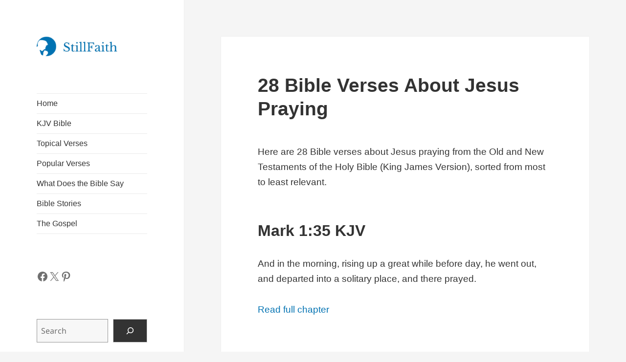

--- FILE ---
content_type: text/html; charset=UTF-8
request_url: https://stillfaith.com/topics/jesus-praying/
body_size: 23341
content:
<!DOCTYPE html><html lang="en-US" prefix="og: https://ogp.me/ns#" class="no-js"><head><script data-no-optimize="1">var litespeed_docref=sessionStorage.getItem("litespeed_docref");litespeed_docref&&(Object.defineProperty(document,"referrer",{get:function(){return litespeed_docref}}),sessionStorage.removeItem("litespeed_docref"));</script> <meta charset="UTF-8"><meta name="viewport" content="width=device-width, initial-scale=1.0"><link rel="profile" href="https://gmpg.org/xfn/11"><link rel="pingback" href="https://stillfaith.com/xmlrpc.php"><title>28 Bible Verses About Jesus Praying (KJV) | StillFaith.com</title><meta name="description" content="What does the Bible say about Jesus praying? Here are 28 Bible verses about Jesus praying from the Old and New Testaments of the Holy Bible (King James Version), sorted from most to least relevant."/><meta name="robots" content="follow, index, max-snippet:-1, max-video-preview:-1, max-image-preview:large"/><link rel="canonical" href="https://stillfaith.com/topics/jesus-praying/" /><meta property="og:locale" content="en_US" /><meta property="og:type" content="article" /><meta property="og:title" content="What Does the Bible Say About Jesus Praying?" /><meta property="og:description" content="Here are 28 Bible verses about Jesus praying from the Old and New Testaments of the Holy Bible (King James Version), sorted from most to least relevant." /><meta property="og:url" content="https://stillfaith.com/topics/jesus-praying/" /><meta property="og:site_name" content="StillFaith" /><meta property="article:publisher" content="https://www.facebook.com/stillfaithcom" /><meta property="article:published_time" content="2022-07-02T00:25:00+08:00" /><meta name="twitter:card" content="summary_large_image" /><meta name="twitter:title" content="What Does the Bible Say About Jesus Praying?" /><meta name="twitter:description" content="Here are 28 Bible verses about Jesus praying from the Old and New Testaments of the Holy Bible (King James Version), sorted from most to least relevant." /><meta name="twitter:site" content="@stillfaithcom" /><meta name="twitter:creator" content="@stillfaithcom" /> <script type="application/ld+json" class="rank-math-schema">{"@context":"https://schema.org","@graph":[{"@type":"Organization","@id":"https://stillfaith.com/#organization","name":"StillFaith","url":"https://stillfaith.com","sameAs":["https://www.facebook.com/stillfaithcom","https://twitter.com/stillfaithcom","https://www.instagram.com/stillfaithcom","https://www.pinterest.com/stillfaithcom"],"logo":{"@type":"ImageObject","@id":"https://stillfaith.com/#logo","url":"https://stillfaith.com/wp-content/uploads/2024/09/stillfaith-logo.png","contentUrl":"https://stillfaith.com/wp-content/uploads/2024/09/stillfaith-logo.png","caption":"StillFaith","inLanguage":"en-US","width":"206","height":"50"}},{"@type":"WebSite","@id":"https://stillfaith.com/#website","url":"https://stillfaith.com","name":"StillFaith","alternateName":"SF","publisher":{"@id":"https://stillfaith.com/#organization"},"inLanguage":"en-US"},{"@type":"BreadcrumbList","@id":"https://stillfaith.com/topics/jesus-praying/#breadcrumb","itemListElement":[{"@type":"ListItem","position":"1","item":{"@id":"https://stillfaith.com","name":"Home"}},{"@type":"ListItem","position":"2","item":{"@id":"https://stillfaith.com/topics/","name":"Topical Verses"}},{"@type":"ListItem","position":"3","item":{"@id":"https://stillfaith.com/topics/jesus-praying/","name":"28 Bible Verses About Jesus Praying"}}]},{"@type":"WebPage","@id":"https://stillfaith.com/topics/jesus-praying/#webpage","url":"https://stillfaith.com/topics/jesus-praying/","name":"28 Bible Verses About Jesus Praying (KJV) | StillFaith.com","datePublished":"2022-07-02T00:25:00+08:00","dateModified":"2022-07-02T00:25:00+08:00","isPartOf":{"@id":"https://stillfaith.com/#website"},"inLanguage":"en-US","breadcrumb":{"@id":"https://stillfaith.com/topics/jesus-praying/#breadcrumb"}},{"@type":"Person","@id":"https://stillfaith.com/topics/jesus-praying/#author","name":"Admin","image":{"@type":"ImageObject","@id":"https://stillfaith.com/wp-content/litespeed/avatar/607e35cd4926d140a6f7af03938a996f.jpg?ver=1768737436","url":"https://stillfaith.com/wp-content/litespeed/avatar/607e35cd4926d140a6f7af03938a996f.jpg?ver=1768737436","caption":"Admin","inLanguage":"en-US"},"worksFor":{"@id":"https://stillfaith.com/#organization"}},{"@type":"Article","headline":"28 Bible Verses About Jesus Praying (KJV) | StillFaith.com","keywords":"jesus praying","datePublished":"2022-07-02T00:25:00+08:00","dateModified":"2022-07-02T00:25:00+08:00","author":{"@id":"https://stillfaith.com/topics/jesus-praying/#author","name":"Admin"},"publisher":{"@id":"https://stillfaith.com/#organization"},"description":"What does the Bible say about Jesus praying? Here are 28 Bible verses about Jesus praying from the Old and New Testaments of the Holy Bible (King James Version), sorted from most to least relevant.","name":"28 Bible Verses About Jesus Praying (KJV) | StillFaith.com","@id":"https://stillfaith.com/topics/jesus-praying/#richSnippet","isPartOf":{"@id":"https://stillfaith.com/topics/jesus-praying/#webpage"},"inLanguage":"en-US","mainEntityOfPage":{"@id":"https://stillfaith.com/topics/jesus-praying/#webpage"}}]}</script> <link rel='dns-prefetch' href='//static.addtoany.com' /><link rel='dns-prefetch' href='//www.googletagmanager.com' /><link rel='dns-prefetch' href='//pagead2.googlesyndication.com' /><link rel='dns-prefetch' href='//fundingchoicesmessages.google.com' /><link rel="alternate" type="application/rss+xml" title="StillFaith.com &raquo; Feed" href="https://stillfaith.com/feed/" /><link rel="alternate" type="application/rss+xml" title="StillFaith.com &raquo; Comments Feed" href="https://stillfaith.com/comments/feed/" /><link rel="alternate" title="oEmbed (JSON)" type="application/json+oembed" href="https://stillfaith.com/wp-json/oembed/1.0/embed?url=https%3A%2F%2Fstillfaith.com%2Ftopics%2Fjesus-praying%2F" /><link rel="alternate" title="oEmbed (XML)" type="text/xml+oembed" href="https://stillfaith.com/wp-json/oembed/1.0/embed?url=https%3A%2F%2Fstillfaith.com%2Ftopics%2Fjesus-praying%2F&#038;format=xml" /><link data-optimized="2" rel="stylesheet" href="https://stillfaith.com/wp-content/litespeed/ucss/f648678901756049d4f2e96141d88645.css?ver=81905" /> <script type="litespeed/javascript" data-src="https://stillfaith.com/wp-includes/js/jquery/jquery.min.js" id="jquery-core-js"></script> 
 <script type="litespeed/javascript" data-src="https://www.googletagmanager.com/gtag/js?id=GT-TNG75XX" id="google_gtagjs-js"></script> <script id="google_gtagjs-js-after" type="litespeed/javascript">window.dataLayer=window.dataLayer||[];function gtag(){dataLayer.push(arguments)}
gtag("set","linker",{"domains":["stillfaith.com"]});gtag("js",new Date());gtag("set","developer_id.dZTNiMT",!0);gtag("config","GT-TNG75XX",{"googlesitekit_post_type":"page"})</script> <link rel="https://api.w.org/" href="https://stillfaith.com/wp-json/" /><link rel="alternate" title="JSON" type="application/json" href="https://stillfaith.com/wp-json/wp/v2/pages/11931" /><link rel="EditURI" type="application/rsd+xml" title="RSD" href="https://stillfaith.com/xmlrpc.php?rsd" /><meta name="generator" content="WordPress 6.9" /><link rel='shortlink' href='https://stillfaith.com/?p=11931' /><meta name="generator" content="Site Kit by Google 1.170.0" /><meta name="google-adsense-platform-account" content="ca-host-pub-2644536267352236"><meta name="google-adsense-platform-domain" content="sitekit.withgoogle.com">
 <script type="litespeed/javascript" data-src="https://pagead2.googlesyndication.com/pagead/js/adsbygoogle.js?client=ca-pub-1661073723563769&amp;host=ca-host-pub-2644536267352236" crossorigin="anonymous"></script> <link rel="icon" href="https://stillfaith.com/wp-content/uploads/2020/01/icon-square-150x150.png" sizes="32x32" /><link rel="icon" href="https://stillfaith.com/wp-content/uploads/2020/01/icon-square-300x300.png" sizes="192x192" /><link rel="apple-touch-icon" href="https://stillfaith.com/wp-content/uploads/2020/01/icon-square-300x300.png" /><meta name="msapplication-TileImage" content="https://stillfaith.com/wp-content/uploads/2020/01/icon-square-300x300.png" /></head><body class="wp-singular page-template-default page page-id-11931 page-child parent-pageid-3706 custom-background wp-custom-logo wp-embed-responsive wp-theme-twentyfifteen wp-child-theme-twentyfifteen-child"><div id="page" class="hfeed site">
<a class="skip-link screen-reader-text" href="#content">
Skip to content	</a><div id="sidebar" class="sidebar"><header id="masthead" class="site-header"><div class="site-branding">
<a href="https://stillfaith.com/" class="custom-logo-link" rel="home"><img data-lazyloaded="1" src="[data-uri]" width="206" height="50" data-src="https://stillfaith.com/wp-content/uploads/2024/09/stillfaith-logo.png" class="custom-logo" alt="StillFaith Logo" decoding="async" /></a><p class="site-title"><a href="https://stillfaith.com/" rel="home" >StillFaith.com</a></p>
<button class="secondary-toggle">Menu and widgets</button></div></header><div id="secondary" class="secondary"><nav id="site-navigation" class="main-navigation"><div class="menu-primary-menu-container"><ul id="menu-primary-menu" class="nav-menu"><li id="menu-item-14808" class="menu-item menu-item-type-post_type menu-item-object-page menu-item-home menu-item-14808"><a href="https://stillfaith.com/">Home</a></li><li id="menu-item-18463" class="menu-item menu-item-type-post_type menu-item-object-bible menu-item-18463"><a href="https://stillfaith.com/bible/kjv/">KJV Bible</a></li><li id="menu-item-5129" class="menu-item menu-item-type-post_type menu-item-object-page current-page-ancestor menu-item-5129"><a href="https://stillfaith.com/topics/">Topical Verses</a></li><li id="menu-item-5446" class="menu-item menu-item-type-post_type menu-item-object-page menu-item-5446"><a href="https://stillfaith.com/popular-verses/">Popular Verses</a></li><li id="menu-item-25918" class="menu-item menu-item-type-custom menu-item-object-custom menu-item-25918"><a href="/what-does-the-bible-say/">What Does the Bible Say</a></li><li id="menu-item-15675" class="menu-item menu-item-type-post_type menu-item-object-page menu-item-15675"><a href="https://stillfaith.com/bible-stories/">Bible Stories</a></li><li id="menu-item-15698" class="menu-item menu-item-type-post_type menu-item-object-page menu-item-15698"><a href="https://stillfaith.com/the-gospel/">The Gospel</a></li></ul></div></nav><div id="widget-area" class="widget-area" role="complementary"><aside id="block-4" class="widget widget_block"><ul class="wp-block-social-links has-normal-icon-size is-style-logos-only is-content-justification-left is-nowrap is-layout-flex wp-container-core-social-links-is-layout-f56a869c wp-block-social-links-is-layout-flex"><li class="wp-social-link wp-social-link-facebook  wp-block-social-link"><a rel="noopener nofollow" target="_blank" href="https://www.facebook.com/stillfaithcom" class="wp-block-social-link-anchor"><svg width="24" height="24" viewBox="0 0 24 24" version="1.1" xmlns="http://www.w3.org/2000/svg" aria-hidden="true" focusable="false"><path d="M12 2C6.5 2 2 6.5 2 12c0 5 3.7 9.1 8.4 9.9v-7H7.9V12h2.5V9.8c0-2.5 1.5-3.9 3.8-3.9 1.1 0 2.2.2 2.2.2v2.5h-1.3c-1.2 0-1.6.8-1.6 1.6V12h2.8l-.4 2.9h-2.3v7C18.3 21.1 22 17 22 12c0-5.5-4.5-10-10-10z"></path></svg><span class="wp-block-social-link-label screen-reader-text">Facebook</span></a></li><li class="wp-social-link wp-social-link-x  wp-block-social-link"><a rel="noopener nofollow" target="_blank" href="https://x.com/stillfaithcom" class="wp-block-social-link-anchor"><svg width="24" height="24" viewBox="0 0 24 24" version="1.1" xmlns="http://www.w3.org/2000/svg" aria-hidden="true" focusable="false"><path d="M13.982 10.622 20.54 3h-1.554l-5.693 6.618L8.745 3H3.5l6.876 10.007L3.5 21h1.554l6.012-6.989L15.868 21h5.245l-7.131-10.378Zm-2.128 2.474-.697-.997-5.543-7.93H8l4.474 6.4.697.996 5.815 8.318h-2.387l-4.745-6.787Z" /></svg><span class="wp-block-social-link-label screen-reader-text">X</span></a></li><li class="wp-social-link wp-social-link-pinterest  wp-block-social-link"><a rel="noopener nofollow" target="_blank" href="https://www.pinterest.com/stillfaithcom" class="wp-block-social-link-anchor"><svg width="24" height="24" viewBox="0 0 24 24" version="1.1" xmlns="http://www.w3.org/2000/svg" aria-hidden="true" focusable="false"><path d="M12.289,2C6.617,2,3.606,5.648,3.606,9.622c0,1.846,1.025,4.146,2.666,4.878c0.25,0.111,0.381,0.063,0.439-0.169 c0.044-0.175,0.267-1.029,0.365-1.428c0.032-0.128,0.017-0.237-0.091-0.362C6.445,11.911,6.01,10.75,6.01,9.668 c0-2.777,2.194-5.464,5.933-5.464c3.23,0,5.49,2.108,5.49,5.122c0,3.407-1.794,5.768-4.13,5.768c-1.291,0-2.257-1.021-1.948-2.277 c0.372-1.495,1.089-3.112,1.089-4.191c0-0.967-0.542-1.775-1.663-1.775c-1.319,0-2.379,1.309-2.379,3.059 c0,1.115,0.394,1.869,0.394,1.869s-1.302,5.279-1.54,6.261c-0.405,1.666,0.053,4.368,0.094,4.604 c0.021,0.126,0.167,0.169,0.25,0.063c0.129-0.165,1.699-2.419,2.142-4.051c0.158-0.59,0.817-2.995,0.817-2.995 c0.43,0.784,1.681,1.446,3.013,1.446c3.963,0,6.822-3.494,6.822-7.833C20.394,5.112,16.849,2,12.289,2"></path></svg><span class="wp-block-social-link-label screen-reader-text">Pinterest</span></a></li></ul></aside><aside id="block-3" class="widget widget_block widget_search"><form role="search" method="get" action="https://stillfaith.com/" class="wp-block-search__button-outside wp-block-search__icon-button wp-block-search"    ><label class="wp-block-search__label screen-reader-text" for="wp-block-search__input-1" >Search</label><div class="wp-block-search__inside-wrapper" ><input class="wp-block-search__input" id="wp-block-search__input-1" placeholder="Search" value="" type="search" name="s" required /><button aria-label="Search" class="wp-block-search__button has-icon wp-element-button" type="submit" ><svg class="search-icon" viewBox="0 0 24 24" width="24" height="24">
<path d="M13 5c-3.3 0-6 2.7-6 6 0 1.4.5 2.7 1.3 3.7l-3.8 3.8 1.1 1.1 3.8-3.8c1 .8 2.3 1.3 3.7 1.3 3.3 0 6-2.7 6-6S16.3 5 13 5zm0 10.5c-2.5 0-4.5-2-4.5-4.5s2-4.5 4.5-4.5 4.5 2 4.5 4.5-2 4.5-4.5 4.5z"></path>
</svg></button></div></form></aside></div></div></div><div id="content" class="site-content"><div id="primary" class="content-area"><main id="main" class="site-main"><article id="post-11931" class="post-11931 page type-page status-publish hentry"><header class="entry-header"><h1 class="entry-title">28 Bible Verses About Jesus Praying</h1></header><div class="entry-content"><p class="intro">Here are 28 Bible verses about Jesus praying from the Old and New Testaments of the Holy Bible (King James Version), sorted from most to least relevant.</p><h2 class="wp-block-heading">Mark 1:35 KJV</h2><p>And in the morning, rising up a great while before day, he went out, and departed into a solitary place, and there prayed.</p><p><a href="https://www.biblegateway.com/passage/?search=Mark+1&amp;version=KJV" target="_blank" rel="noreferrer noopener">Read full chapter</a></p><h2 class="wp-block-heading">Isaiah 53:12 KJV</h2><p>Therefore will I divide him a portion with the great, and he shall divide the spoil with the strong; because he hath poured out his soul unto death: and he was numbered with the transgressors; and he bare the sin of many, and made intercession for the transgressors.</p><p><a href="https://www.biblegateway.com/passage/?search=Isaiah+53&amp;version=KJV" target="_blank" rel="noreferrer noopener">Read full chapter</a></p><h2 class="wp-block-heading">John 11:22 KJV</h2><p>But I know, that even now, whatsoever thou wilt ask of God, God will give it thee.</p><p><a href="https://www.biblegateway.com/passage/?search=John+11&amp;version=KJV" target="_blank" rel="noreferrer noopener">Read full chapter</a></p><h2 class="wp-block-heading">Matthew 19:13 KJV</h2><p>Then were there brought unto him little children, that he should put his hands on them, and pray: and the disciples rebuked them.</p><p><a href="https://www.biblegateway.com/passage/?search=Matthew+19&amp;version=KJV" target="_blank" rel="noreferrer noopener">Read full chapter</a></p><h2 class="wp-block-heading">Matthew 26:36 KJV</h2><p>Then cometh Jesus with them unto a place called Gethsemane, and saith unto the disciples, Sit ye here, while I go and pray yonder.</p><p><a href="https://www.biblegateway.com/passage/?search=Matthew+26&amp;version=KJV" target="_blank" rel="noreferrer noopener">Read full chapter</a></p><h2 class="wp-block-heading">Hebrews 7:25 KJV</h2><p>Wherefore he is able also to save them to the uttermost that come unto God by him, seeing he ever liveth to make intercession for them.</p><p><a href="https://www.biblegateway.com/passage/?search=Hebrews+7&amp;version=KJV" target="_blank" rel="noreferrer noopener">Read full chapter</a></p><h2 class="wp-block-heading">Luke 5:16 KJV</h2><p>And he withdrew himself into the wilderness, and prayed.</p><p><a href="https://www.biblegateway.com/passage/?search=Luke+5&amp;version=KJV" target="_blank" rel="noreferrer noopener">Read full chapter</a></p><h2 class="wp-block-heading">Matthew 14:23 KJV</h2><p>And when he had sent the multitudes away, he went up into a mountain apart to pray: and when the evening was come, he was there alone.</p><p><a href="https://www.biblegateway.com/passage/?search=Matthew+14&amp;version=KJV" target="_blank" rel="noreferrer noopener">Read full chapter</a></p><h2 class="wp-block-heading">John 17:20 KJV</h2><p>Neither pray I for these alone, but for them also which shall believe on me through their word;</p><p><a href="https://www.biblegateway.com/passage/?search=John+17&amp;version=KJV" target="_blank" rel="noreferrer noopener">Read full chapter</a></p><h2 class="wp-block-heading">Matthew 26:39 KJV</h2><p>And he went a little farther, and fell on his face, and prayed, saying, O my Father, if it be possible, let this cup pass from me: nevertheless not as I will, but as thou wilt.</p><p><a href="https://www.biblegateway.com/passage/?search=Matthew+26&amp;version=KJV" target="_blank" rel="noreferrer noopener">Read full chapter</a></p><h2 class="wp-block-heading">Luke 6:12 KJV</h2><p>And it came to pass in those days, that he went out into a mountain to pray, and continued all night in prayer to God.</p><p><a href="https://www.biblegateway.com/passage/?search=Luke+6&amp;version=KJV" target="_blank" rel="noreferrer noopener">Read full chapter</a></p><h2 class="wp-block-heading">Mark 6:46 KJV</h2><p>And when he had sent them away, he departed into a mountain to pray.</p><p><a href="https://www.biblegateway.com/passage/?search=Mark+6&amp;version=KJV" target="_blank" rel="noreferrer noopener">Read full chapter</a></p><h2 class="wp-block-heading">Luke 3:21 KJV</h2><p>Now when all the people were baptized, it came to pass, that Jesus also being baptized, and praying, the heaven was opened,</p><p><a href="https://www.biblegateway.com/passage/?search=Luke+3&amp;version=KJV" target="_blank" rel="noreferrer noopener">Read full chapter</a></p><h2 class="wp-block-heading">Romans 8:34 KJV</h2><p>Who is he that condemneth? It is Christ that died, yea rather, that is risen again, who is even at the right hand of God, who also maketh intercession for us.</p><p><a href="https://www.biblegateway.com/passage/?search=Romans+8&amp;version=KJV" target="_blank" rel="noreferrer noopener">Read full chapter</a></p><h2 class="wp-block-heading">Matthew 26:42 KJV</h2><p>He went away again the second time, and prayed, saying, O my Father, if this cup may not pass away from me, except I drink it, thy will be done.</p><p><a href="https://www.biblegateway.com/passage/?search=Matthew+26&amp;version=KJV" target="_blank" rel="noreferrer noopener">Read full chapter</a></p><h2 class="wp-block-heading">Luke 22:32 KJV</h2><p>But I have prayed for thee, that thy faith fail not: and when thou art converted, strengthen thy brethren.</p><p><a href="https://www.biblegateway.com/passage/?search=Luke+22&amp;version=KJV" target="_blank" rel="noreferrer noopener">Read full chapter</a></p><h2 class="wp-block-heading">John 14:16 KJV</h2><p>And I will pray the Father, and he shall give you another Comforter, that he may abide with you for ever;</p><p><a href="https://www.biblegateway.com/passage/?search=John+14&amp;version=KJV" target="_blank" rel="noreferrer noopener">Read full chapter</a></p><h2 class="wp-block-heading">Matthew 26:44 KJV</h2><p>And he left them, and went away again, and prayed the third time, saying the same words.</p><p><a href="https://www.biblegateway.com/passage/?search=Matthew+26&amp;version=KJV" target="_blank" rel="noreferrer noopener">Read full chapter</a></p><h2 class="wp-block-heading">Mark 14:35 KJV</h2><p>And he went forward a little, and fell on the ground, and prayed that, if it were possible, the hour might pass from him.</p><p><a href="https://www.biblegateway.com/passage/?search=Mark+14&amp;version=KJV" target="_blank" rel="noreferrer noopener">Read full chapter</a></p><h2 class="wp-block-heading">Hebrews 5:7 KJV</h2><p>Who in the days of his flesh, when he had offered up prayers and supplications with strong crying and tears unto him that was able to save him from death, and was heard in that he feared;</p><p><a href="https://www.biblegateway.com/passage/?search=Hebrews+5&amp;version=KJV" target="_blank" rel="noreferrer noopener">Read full chapter</a></p><h2 class="wp-block-heading">Luke 9:18 KJV</h2><p>And it came to pass, as he was alone praying, his disciples were with him: and he asked them, saying, Whom say the people that I am?</p><p><a href="https://www.biblegateway.com/passage/?search=Luke+9&amp;version=KJV" target="_blank" rel="noreferrer noopener">Read full chapter</a></p><h2 class="wp-block-heading">Luke 11:1 KJV</h2><p>And it came to pass, that, as he was praying in a certain place, when he ceased, one of his disciples said unto him, Lord, teach us to pray, as John also taught his disciples.</p><p><a href="https://www.biblegateway.com/passage/?search=Luke+11&amp;version=KJV" target="_blank" rel="noreferrer noopener">Read full chapter</a></p><h2 class="wp-block-heading">Matthew 26:53 KJV</h2><p>Thinkest thou that I cannot now pray to my Father, and he shall presently give me more than twelve legions of angels?</p><p><a href="https://www.biblegateway.com/passage/?search=Matthew+26&amp;version=KJV" target="_blank" rel="noreferrer noopener">Read full chapter</a></p><h2 class="wp-block-heading">John 16:26 KJV</h2><p>At that day ye shall ask in my name: and I say not unto you, that I will pray the Father for you:</p><p><a href="https://www.biblegateway.com/passage/?search=John+16&amp;version=KJV" target="_blank" rel="noreferrer noopener">Read full chapter</a></p><h2 class="wp-block-heading">Matthew 14:19 KJV</h2><p>And he commanded the multitude to sit down on the grass, and took the five loaves, and the two fishes, and looking up to heaven, he blessed, and brake, and gave the loaves to his disciples, and the disciples to the multitude.</p><p><a href="https://www.biblegateway.com/passage/?search=Matthew+14&amp;version=KJV" target="_blank" rel="noreferrer noopener">Read full chapter</a></p><h2 class="wp-block-heading">Mark 14:32 KJV</h2><p>And they came to a place which was named Gethsemane: and he saith to his disciples, Sit ye here, while I shall pray.</p><p><a href="https://www.biblegateway.com/passage/?search=Mark+14&amp;version=KJV" target="_blank" rel="noreferrer noopener">Read full chapter</a></p><h2 class="wp-block-heading">Mark 14:39 KJV</h2><p>And again he went away, and prayed, and spake the same words.</p><p><a href="https://www.biblegateway.com/passage/?search=Mark+14&amp;version=KJV" target="_blank" rel="noreferrer noopener">Read full chapter</a></p><h2 class="wp-block-heading">John 17:9 KJV</h2><p>I pray for them: I pray not for the world, but for them which thou hast given me; for they are thine.</p><p><a href="https://www.biblegateway.com/passage/?search=John+17&amp;version=KJV" target="_blank" rel="noreferrer noopener">Read full chapter</a></p><div class="rcb-carousel-wrapper"><h2 class="rcb-heading">Top Christian Books Every Believer Should Read</h2><div class="rcb-carousel-controls">
<button class="rcb-prev" type="button" aria-label="Previous books">
&laquo;
</button>
<button class="rcb-next" type="button" aria-label="Next books">
&raquo;
</button></div><div class="rcb-carousel" data-visible="6"><div class="rcb-card">
<a href="https://www.amazon.com/s?k=The+Mortification+of+Sin+John+Owen&#038;tag=stillfaith04-20" target="_blank" rel="nofollow sponsored noopener">
<img data-lazyloaded="1" src="[data-uri]" width="880" height="1360" data-src="/wp-content/uploads/2025/11/the-mortification-of-sin-cover.jpg"
alt="The Mortification of Sin"
class="rcb-image"
loading="lazy"
/>
</a><div class="rcb-card-body"><h3 class="rcb-title">
<a href="https://www.amazon.com/s?k=The+Mortification+of+Sin+John+Owen&#038;tag=stillfaith04-20" target="_blank" rel="nofollow sponsored noopener">
The Mortification of Sin							</a></h3><p class="rcb-author">
John Owen</p><p class="rcb-desc">
A Puritan classic urging believers to put sin to death by the power of the Spirit.</p><a class="rcb-button" href="https://www.amazon.com/s?k=The+Mortification+of+Sin+John+Owen&#038;tag=stillfaith04-20" target="_blank" rel="nofollow sponsored noopener">
View on Amazon
</a></div></div><div class="rcb-card">
<a href="https://www.amazon.com/s?k=Prayer+Experiencing+Awe+and+Intimacy+with+God+Timothy+Keller&#038;tag=stillfaith04-20" target="_blank" rel="nofollow sponsored noopener">
<img data-lazyloaded="1" src="[data-uri]" width="961" height="1500" data-src="/wp-content/uploads/2025/11/prayer-keller-cover.jpg"
alt="Prayer: Experiencing Awe and Intimacy with God"
class="rcb-image"
loading="lazy"
/>
</a><div class="rcb-card-body"><h3 class="rcb-title">
<a href="https://www.amazon.com/s?k=Prayer+Experiencing+Awe+and+Intimacy+with+God+Timothy+Keller&#038;tag=stillfaith04-20" target="_blank" rel="nofollow sponsored noopener">
Prayer: Experiencing Awe and Intimacy with God							</a></h3><p class="rcb-author">
Timothy Keller</p><p class="rcb-desc">
A robust, Scripture-saturated theology of prayer with practical guidance for deepening communion with God.</p><a class="rcb-button" href="https://www.amazon.com/s?k=Prayer+Experiencing+Awe+and+Intimacy+with+God+Timothy+Keller&#038;tag=stillfaith04-20" target="_blank" rel="nofollow sponsored noopener">
View on Amazon
</a></div></div><div class="rcb-card">
<a href="https://www.amazon.com/s?k=Westminster+Shorter+Catechism&#038;tag=stillfaith04-20" target="_blank" rel="nofollow sponsored noopener">
<img data-lazyloaded="1" src="[data-uri]" width="1000" height="1500" data-src="/wp-content/uploads/2025/11/westminster-shorter-catechism-cover.jpg"
alt="The Westminster Shorter Catechism"
class="rcb-image"
loading="lazy"
/>
</a><div class="rcb-card-body"><h3 class="rcb-title">
<a href="https://www.amazon.com/s?k=Westminster+Shorter+Catechism&#038;tag=stillfaith04-20" target="_blank" rel="nofollow sponsored noopener">
The Westminster Shorter Catechism							</a></h3><p class="rcb-author">
Westminster Assembly</p><p class="rcb-desc">
Summarizes key doctrines of Scripture in concise questions and answers.</p><a class="rcb-button" href="https://www.amazon.com/s?k=Westminster+Shorter+Catechism&#038;tag=stillfaith04-20" target="_blank" rel="nofollow sponsored noopener">
View on Amazon
</a></div></div><div class="rcb-card">
<a href="https://www.amazon.com/s?k=This+Momentary+Marriage+John+Piper&#038;tag=stillfaith04-20" target="_blank" rel="nofollow sponsored noopener">
<img data-lazyloaded="1" src="[data-uri]" width="984" height="1500" data-src="/wp-content/uploads/2025/11/this-momentary-marriage-cover.jpg"
alt="This Momentary Marriage"
class="rcb-image"
loading="lazy"
/>
</a><div class="rcb-card-body"><h3 class="rcb-title">
<a href="https://www.amazon.com/s?k=This+Momentary+Marriage+John+Piper&#038;tag=stillfaith04-20" target="_blank" rel="nofollow sponsored noopener">
This Momentary Marriage							</a></h3><p class="rcb-author">
John Piper</p><p class="rcb-desc">
Shows how marriage is designed to display the covenant love of Christ and His church.</p><a class="rcb-button" href="https://www.amazon.com/s?k=This+Momentary+Marriage+John+Piper&#038;tag=stillfaith04-20" target="_blank" rel="nofollow sponsored noopener">
View on Amazon
</a></div></div><div class="rcb-card">
<a href="https://www.amazon.com/s?k=The+Reason+for+God+Timothy+Keller&#038;tag=stillfaith04-20" target="_blank" rel="nofollow sponsored noopener">
<img data-lazyloaded="1" src="[data-uri]" width="958" height="1500" data-src="/wp-content/uploads/2025/11/the-reason-for-god-cover.jpg"
alt="The Reason for God"
class="rcb-image"
loading="lazy"
/>
</a><div class="rcb-card-body"><h3 class="rcb-title">
<a href="https://www.amazon.com/s?k=The+Reason+for+God+Timothy+Keller&#038;tag=stillfaith04-20" target="_blank" rel="nofollow sponsored noopener">
The Reason for God							</a></h3><p class="rcb-author">
Timothy Keller</p><p class="rcb-desc">
Thoughtful, biblical responses to common objections to Christianity, aimed at skeptics and believers alike.</p><a class="rcb-button" href="https://www.amazon.com/s?k=The+Reason+for+God+Timothy+Keller&#038;tag=stillfaith04-20" target="_blank" rel="nofollow sponsored noopener">
View on Amazon
</a></div></div><div class="rcb-card">
<a href="https://www.amazon.com/s?k=Tactics+Gregory+Koukl&#038;tag=stillfaith04-20" target="_blank" rel="nofollow sponsored noopener">
<img data-lazyloaded="1" src="[data-uri]" width="993" height="1500" data-src="/wp-content/uploads/2025/11/tactics-koukl-cover.jpg"
alt="Tactics"
class="rcb-image"
loading="lazy"
/>
</a><div class="rcb-card-body"><h3 class="rcb-title">
<a href="https://www.amazon.com/s?k=Tactics+Gregory+Koukl&#038;tag=stillfaith04-20" target="_blank" rel="nofollow sponsored noopener">
Tactics							</a></h3><p class="rcb-author">
Gregory Koukl</p><p class="rcb-desc">
Equips believers with gracious, logical strategies for defending the faith.</p><a class="rcb-button" href="https://www.amazon.com/s?k=Tactics+Gregory+Koukl&#038;tag=stillfaith04-20" target="_blank" rel="nofollow sponsored noopener">
View on Amazon
</a></div></div><div class="rcb-card">
<a href="https://www.amazon.com/s?k=Worship+Matters+Bob+Kauflin&#038;tag=stillfaith04-20" target="_blank" rel="nofollow sponsored noopener">
<img data-lazyloaded="1" src="[data-uri]" width="969" height="1500" data-src="/wp-content/uploads/2025/11/worship-matters-cover.jpg"
alt="Worship Matters"
class="rcb-image"
loading="lazy"
/>
</a><div class="rcb-card-body"><h3 class="rcb-title">
<a href="https://www.amazon.com/s?k=Worship+Matters+Bob+Kauflin&#038;tag=stillfaith04-20" target="_blank" rel="nofollow sponsored noopener">
Worship Matters							</a></h3><p class="rcb-author">
Bob Kauflin</p><p class="rcb-desc">
Helps worship leaders and churches keep the gospel central in congregational worship.</p><a class="rcb-button" href="https://www.amazon.com/s?k=Worship+Matters+Bob+Kauflin&#038;tag=stillfaith04-20" target="_blank" rel="nofollow sponsored noopener">
View on Amazon
</a></div></div><div class="rcb-card">
<a href="https://www.amazon.com/s?k=Expository+Listening+Ken+Ramey&#038;tag=stillfaith04-20" target="_blank" rel="nofollow sponsored noopener">
<img data-lazyloaded="1" src="[data-uri]" width="1000" height="1500" data-src="/wp-content/uploads/2025/11/expository-listening-cover.jpg"
alt="Expository Listening"
class="rcb-image"
loading="lazy"
/>
</a><div class="rcb-card-body"><h3 class="rcb-title">
<a href="https://www.amazon.com/s?k=Expository+Listening+Ken+Ramey&#038;tag=stillfaith04-20" target="_blank" rel="nofollow sponsored noopener">
Expository Listening							</a></h3><p class="rcb-author">
Ken Ramey</p><p class="rcb-desc">
Teaches Christians how to listen to expository preaching in a way that bears fruit.</p><a class="rcb-button" href="https://www.amazon.com/s?k=Expository+Listening+Ken+Ramey&#038;tag=stillfaith04-20" target="_blank" rel="nofollow sponsored noopener">
View on Amazon
</a></div></div><div class="rcb-card">
<a href="https://www.amazon.com/s?k=The+Gospel+for+Real+Life+Jerry+Bridges&#038;tag=stillfaith04-20" target="_blank" rel="nofollow sponsored noopener">
<img data-lazyloaded="1" src="[data-uri]" width="907" height="1360" data-src="/wp-content/uploads/2025/11/the-gospel-for-real-life-cover.jpg"
alt="The Gospel for Real Life"
class="rcb-image"
loading="lazy"
/>
</a><div class="rcb-card-body"><h3 class="rcb-title">
<a href="https://www.amazon.com/s?k=The+Gospel+for+Real+Life+Jerry+Bridges&#038;tag=stillfaith04-20" target="_blank" rel="nofollow sponsored noopener">
The Gospel for Real Life							</a></h3><p class="rcb-author">
Jerry Bridges</p><p class="rcb-desc">
Shows how the finished work of Christ applies to everyday struggles and assurance.</p><a class="rcb-button" href="https://www.amazon.com/s?k=The+Gospel+for+Real+Life+Jerry+Bridges&#038;tag=stillfaith04-20" target="_blank" rel="nofollow sponsored noopener">
View on Amazon
</a></div></div><div class="rcb-card">
<a href="https://www.amazon.com/s?k=The+Freedom+of+Self-Forgetfulness+Timothy+Keller&#038;tag=stillfaith04-20" target="_blank" rel="nofollow sponsored noopener">
<img data-lazyloaded="1" src="[data-uri]" width="1500" height="1500" data-src="/wp-content/uploads/2025/11/the-freedom-of-self-forgetfulness-cover.jpg"
alt="The Freedom of Self-Forgetfulness"
class="rcb-image"
loading="lazy"
/>
</a><div class="rcb-card-body"><h3 class="rcb-title">
<a href="https://www.amazon.com/s?k=The+Freedom+of+Self-Forgetfulness+Timothy+Keller&#038;tag=stillfaith04-20" target="_blank" rel="nofollow sponsored noopener">
The Freedom of Self-Forgetfulness							</a></h3><p class="rcb-author">
Timothy Keller</p><p class="rcb-desc">
Shows how the gospel frees us from self-obsession to live in joy and service.</p><a class="rcb-button" href="https://www.amazon.com/s?k=The+Freedom+of+Self-Forgetfulness+Timothy+Keller&#038;tag=stillfaith04-20" target="_blank" rel="nofollow sponsored noopener">
View on Amazon
</a></div></div><div class="rcb-card">
<a href="https://www.amazon.com/s?k=Idols+of+the+Heart+Elyse+Fitzpatrick&#038;tag=stillfaith04-20" target="_blank" rel="nofollow sponsored noopener">
<img data-lazyloaded="1" src="[data-uri]" width="767" height="1229" data-src="/wp-content/uploads/2025/11/idols-of-the-heart-cover.jpg"
alt="Idols of the Heart"
class="rcb-image"
loading="lazy"
/>
</a><div class="rcb-card-body"><h3 class="rcb-title">
<a href="https://www.amazon.com/s?k=Idols+of+the+Heart+Elyse+Fitzpatrick&#038;tag=stillfaith04-20" target="_blank" rel="nofollow sponsored noopener">
Idols of the Heart							</a></h3><p class="rcb-author">
Elyse Fitzpatrick</p><p class="rcb-desc">
Helps believers identify and repent of heart-idols through the lens of Scripture.</p><a class="rcb-button" href="https://www.amazon.com/s?k=Idols+of+the+Heart+Elyse+Fitzpatrick&#038;tag=stillfaith04-20" target="_blank" rel="nofollow sponsored noopener">
View on Amazon
</a></div></div><div class="rcb-card">
<a href="https://www.amazon.com/s?k=The+God+Who+Is+There+Francis+Schaeffer&#038;tag=stillfaith04-20" target="_blank" rel="nofollow sponsored noopener">
<img data-lazyloaded="1" src="[data-uri]" width="970" height="1500" data-src="/wp-content/uploads/2025/11/the-god-who-is-there-cover.jpg"
alt="The God Who Is There"
class="rcb-image"
loading="lazy"
/>
</a><div class="rcb-card-body"><h3 class="rcb-title">
<a href="https://www.amazon.com/s?k=The+God+Who+Is+There+Francis+Schaeffer&#038;tag=stillfaith04-20" target="_blank" rel="nofollow sponsored noopener">
The God Who Is There							</a></h3><p class="rcb-author">
Francis Schaeffer</p><p class="rcb-desc">
Shows how the God of the Bible speaks into modern philosophical and cultural confusion.</p><a class="rcb-button" href="https://www.amazon.com/s?k=The+God+Who+Is+There+Francis+Schaeffer&#038;tag=stillfaith04-20" target="_blank" rel="nofollow sponsored noopener">
View on Amazon
</a></div></div><div class="rcb-card">
<a href="https://www.amazon.com/s?k=The+Hospitality+Commands+Alexander+Strauch&#038;tag=stillfaith04-20" target="_blank" rel="nofollow sponsored noopener">
<img data-lazyloaded="1" src="[data-uri]" width="693" height="1055" data-src="/wp-content/uploads/2025/11/the-hospitality-commands-cover.jpg"
alt="The Hospitality Commands"
class="rcb-image"
loading="lazy"
/>
</a><div class="rcb-card-body"><h3 class="rcb-title">
<a href="https://www.amazon.com/s?k=The+Hospitality+Commands+Alexander+Strauch&#038;tag=stillfaith04-20" target="_blank" rel="nofollow sponsored noopener">
The Hospitality Commands							</a></h3><p class="rcb-author">
Alexander Strauch</p><p class="rcb-desc">
Shows from Scripture how vital hospitality is to Christian obedience and fellowship.</p><a class="rcb-button" href="https://www.amazon.com/s?k=The+Hospitality+Commands+Alexander+Strauch&#038;tag=stillfaith04-20" target="_blank" rel="nofollow sponsored noopener">
View on Amazon
</a></div></div><div class="rcb-card">
<a href="https://www.amazon.com/s?k=Biblical+Theology+Geerhardus+Vos&#038;tag=stillfaith04-20" target="_blank" rel="nofollow sponsored noopener">
<img data-lazyloaded="1" src="[data-uri]" width="900" height="1414" data-src="/wp-content/uploads/2025/11/biblical-theology-vos-cover.jpg"
alt="Biblical Theology"
class="rcb-image"
loading="lazy"
/>
</a><div class="rcb-card-body"><h3 class="rcb-title">
<a href="https://www.amazon.com/s?k=Biblical+Theology+Geerhardus+Vos&#038;tag=stillfaith04-20" target="_blank" rel="nofollow sponsored noopener">
Biblical Theology							</a></h3><p class="rcb-author">
Geerhardus Vos</p><p class="rcb-desc">
A classic work tracing the progressive revelation of God’s redemptive plan in Scripture.</p><a class="rcb-button" href="https://www.amazon.com/s?k=Biblical+Theology+Geerhardus+Vos&#038;tag=stillfaith04-20" target="_blank" rel="nofollow sponsored noopener">
View on Amazon
</a></div></div><div class="rcb-card">
<a href="https://www.amazon.com/s?k=Family+Worship+Donald+Whitney&#038;tag=stillfaith04-20" target="_blank" rel="nofollow sponsored noopener">
<img data-lazyloaded="1" src="[data-uri]" width="1071" height="1500" data-src="/wp-content/uploads/2025/11/family-worship-cover.jpg"
alt="Family Worship"
class="rcb-image"
loading="lazy"
/>
</a><div class="rcb-card-body"><h3 class="rcb-title">
<a href="https://www.amazon.com/s?k=Family+Worship+Donald+Whitney&#038;tag=stillfaith04-20" target="_blank" rel="nofollow sponsored noopener">
Family Worship							</a></h3><p class="rcb-author">
Donald S. Whitney</p><p class="rcb-desc">
A short, practical guide to leading your home in daily worship of God.</p><a class="rcb-button" href="https://www.amazon.com/s?k=Family+Worship+Donald+Whitney&#038;tag=stillfaith04-20" target="_blank" rel="nofollow sponsored noopener">
View on Amazon
</a></div></div><div class="rcb-card">
<a href="https://www.amazon.com/s?k=Counterfeit+Gods+Timothy+Keller&#038;tag=stillfaith04-20" target="_blank" rel="nofollow sponsored noopener">
<img data-lazyloaded="1" src="[data-uri]" width="1043" height="1500" data-src="/wp-content/uploads/2025/11/counterfeit-gods-cover.jpg"
alt="Counterfeit Gods"
class="rcb-image"
loading="lazy"
/>
</a><div class="rcb-card-body"><h3 class="rcb-title">
<a href="https://www.amazon.com/s?k=Counterfeit+Gods+Timothy+Keller&#038;tag=stillfaith04-20" target="_blank" rel="nofollow sponsored noopener">
Counterfeit Gods							</a></h3><p class="rcb-author">
Timothy Keller</p><p class="rcb-desc">
Exposes modern idols of the heart and points to Christ as our true treasure.</p><a class="rcb-button" href="https://www.amazon.com/s?k=Counterfeit+Gods+Timothy+Keller&#038;tag=stillfaith04-20" target="_blank" rel="nofollow sponsored noopener">
View on Amazon
</a></div></div><div class="rcb-card">
<a href="https://www.amazon.com/s?k=Living+the+Cross-Centered+Life+C.J.+Mahaney&#038;tag=stillfaith04-20" target="_blank" rel="nofollow sponsored noopener">
<img data-lazyloaded="1" src="[data-uri]" width="1035" height="1500" data-src="/wp-content/uploads/2025/11/living-the-cross-centered-life-cover.jpg"
alt="Living the Cross-Centered Life"
class="rcb-image"
loading="lazy"
/>
</a><div class="rcb-card-body"><h3 class="rcb-title">
<a href="https://www.amazon.com/s?k=Living+the+Cross-Centered+Life+C.J.+Mahaney&#038;tag=stillfaith04-20" target="_blank" rel="nofollow sponsored noopener">
Living the Cross-Centered Life							</a></h3><p class="rcb-author">
C.J. Mahaney</p><p class="rcb-desc">
A call to keep Christ’s cross at the center of our thinking, worship, and daily living.</p><a class="rcb-button" href="https://www.amazon.com/s?k=Living+the+Cross-Centered+Life+C.J.+Mahaney&#038;tag=stillfaith04-20" target="_blank" rel="nofollow sponsored noopener">
View on Amazon
</a></div></div><div class="rcb-card">
<a href="https://www.amazon.com/s?k=Operation+World+Jason+Mandryk&#038;tag=stillfaith04-20" target="_blank" rel="nofollow sponsored noopener">
<img data-lazyloaded="1" src="[data-uri]" width="1000" height="1500" data-src="/wp-content/uploads/2025/11/operation-world-cover.jpg"
alt="Operation World"
class="rcb-image"
loading="lazy"
/>
</a><div class="rcb-card-body"><h3 class="rcb-title">
<a href="https://www.amazon.com/s?k=Operation+World+Jason+Mandryk&#038;tag=stillfaith04-20" target="_blank" rel="nofollow sponsored noopener">
Operation World							</a></h3><p class="rcb-author">
Jason Mandryk</p><p class="rcb-desc">
A prayer handbook with up-to-date information on nations and their gospel needs.</p><a class="rcb-button" href="https://www.amazon.com/s?k=Operation+World+Jason+Mandryk&#038;tag=stillfaith04-20" target="_blank" rel="nofollow sponsored noopener">
View on Amazon
</a></div></div><div class="rcb-card">
<a href="https://www.amazon.com/s?k=All+of+Grace+Charles+Spurgeon&#038;tag=stillfaith04-20" target="_blank" rel="nofollow sponsored noopener">
<img data-lazyloaded="1" src="[data-uri]" width="1071" height="1500" data-src="/wp-content/uploads/2025/11/all-of-grace-cover.jpg"
alt="All of Grace"
class="rcb-image"
loading="lazy"
/>
</a><div class="rcb-card-body"><h3 class="rcb-title">
<a href="https://www.amazon.com/s?k=All+of+Grace+Charles+Spurgeon&#038;tag=stillfaith04-20" target="_blank" rel="nofollow sponsored noopener">
All of Grace							</a></h3><p class="rcb-author">
Charles Spurgeon</p><p class="rcb-desc">
A simple, powerful explanation of salvation by grace through faith in Christ alone.</p><a class="rcb-button" href="https://www.amazon.com/s?k=All+of+Grace+Charles+Spurgeon&#038;tag=stillfaith04-20" target="_blank" rel="nofollow sponsored noopener">
View on Amazon
</a></div></div><div class="rcb-card">
<a href="https://www.amazon.com/s?k=The+Gospel+According+to+Jesus+John+MacArthur&#038;tag=stillfaith04-20" target="_blank" rel="nofollow sponsored noopener">
<img data-lazyloaded="1" src="[data-uri]" width="1013" height="1500" data-src="/wp-content/uploads/2025/11/the-gospel-according-to-jesus-cover.jpg"
alt="The Gospel According to Jesus"
class="rcb-image"
loading="lazy"
/>
</a><div class="rcb-card-body"><h3 class="rcb-title">
<a href="https://www.amazon.com/s?k=The+Gospel+According+to+Jesus+John+MacArthur&#038;tag=stillfaith04-20" target="_blank" rel="nofollow sponsored noopener">
The Gospel According to Jesus							</a></h3><p class="rcb-author">
John MacArthur</p><p class="rcb-desc">
Defends a biblical understanding of faith and repentance against easy-believism.</p><a class="rcb-button" href="https://www.amazon.com/s?k=The+Gospel+According+to+Jesus+John+MacArthur&#038;tag=stillfaith04-20" target="_blank" rel="nofollow sponsored noopener">
View on Amazon
</a></div></div><div class="rcb-card">
<a href="https://www.amazon.com/s?k=Reformed+Dogmatics+Herman+Bavinck+abridged&#038;tag=stillfaith04-20" target="_blank" rel="nofollow sponsored noopener">
<img data-lazyloaded="1" src="[data-uri]" width="1000" height="1498" data-src="/wp-content/uploads/2025/11/reformed-dogmatics-abridged-cover.jpg"
alt="Reformed Dogmatics (Single Volume Abridgement)"
class="rcb-image"
loading="lazy"
/>
</a><div class="rcb-card-body"><h3 class="rcb-title">
<a href="https://www.amazon.com/s?k=Reformed+Dogmatics+Herman+Bavinck+abridged&#038;tag=stillfaith04-20" target="_blank" rel="nofollow sponsored noopener">
Reformed Dogmatics (Single Volume Abridgement)							</a></h3><p class="rcb-author">
Herman Bavinck</p><p class="rcb-desc">
A rich, Reformed systematic theology that is deeply biblical and Christ-centered.</p><a class="rcb-button" href="https://www.amazon.com/s?k=Reformed+Dogmatics+Herman+Bavinck+abridged&#038;tag=stillfaith04-20" target="_blank" rel="nofollow sponsored noopener">
View on Amazon
</a></div></div><div class="rcb-card">
<a href="https://www.amazon.com/s?k=Total+Truth+Nancy+Pearcey&#038;tag=stillfaith04-20" target="_blank" rel="nofollow sponsored noopener">
<img data-lazyloaded="1" src="[data-uri]" width="1004" height="1500" data-src="/wp-content/uploads/2025/11/total-truth-cover.jpg"
alt="Total Truth"
class="rcb-image"
loading="lazy"
/>
</a><div class="rcb-card-body"><h3 class="rcb-title">
<a href="https://www.amazon.com/s?k=Total+Truth+Nancy+Pearcey&#038;tag=stillfaith04-20" target="_blank" rel="nofollow sponsored noopener">
Total Truth							</a></h3><p class="rcb-author">
Nancy Pearcey</p><p class="rcb-desc">
Equips believers to see all of life through a biblical worldview and challenge secular thinking.</p><a class="rcb-button" href="https://www.amazon.com/s?k=Total+Truth+Nancy+Pearcey&#038;tag=stillfaith04-20" target="_blank" rel="nofollow sponsored noopener">
View on Amazon
</a></div></div><div class="rcb-card">
<a href="https://www.amazon.com/s?k=Morning+and+Evening+Charles+Spurgeon&#038;tag=stillfaith04-20" target="_blank" rel="nofollow sponsored noopener">
<img data-lazyloaded="1" src="[data-uri]" width="994" height="1500" data-src="/wp-content/uploads/2025/11/morning-and-evening-cover.jpg"
alt="Morning and Evening"
class="rcb-image"
loading="lazy"
/>
</a><div class="rcb-card-body"><h3 class="rcb-title">
<a href="https://www.amazon.com/s?k=Morning+and+Evening+Charles+Spurgeon&#038;tag=stillfaith04-20" target="_blank" rel="nofollow sponsored noopener">
Morning and Evening							</a></h3><p class="rcb-author">
Charles Spurgeon</p><p class="rcb-desc">
Devotional readings for each day that point believers to Christ and His promises.</p><a class="rcb-button" href="https://www.amazon.com/s?k=Morning+and+Evening+Charles+Spurgeon&#038;tag=stillfaith04-20" target="_blank" rel="nofollow sponsored noopener">
View on Amazon
</a></div></div><div class="rcb-card">
<a href="https://www.amazon.com/s?k=Westminster+Confession+of+Faith&#038;tag=stillfaith04-20" target="_blank" rel="nofollow sponsored noopener">
<img data-lazyloaded="1" src="[data-uri]" width="986" height="1500" data-src="/wp-content/uploads/2025/11/westminster-confession-of-faith-cover.jpg"
alt="The Westminster Confession of Faith"
class="rcb-image"
loading="lazy"
/>
</a><div class="rcb-card-body"><h3 class="rcb-title">
<a href="https://www.amazon.com/s?k=Westminster+Confession+of+Faith&#038;tag=stillfaith04-20" target="_blank" rel="nofollow sponsored noopener">
The Westminster Confession of Faith							</a></h3><p class="rcb-author">
Westminster Assembly</p><p class="rcb-desc">
A historic confession that systematically sets forth Reformed theology from Scripture.</p><a class="rcb-button" href="https://www.amazon.com/s?k=Westminster+Confession+of+Faith&#038;tag=stillfaith04-20" target="_blank" rel="nofollow sponsored noopener">
View on Amazon
</a></div></div><div class="rcb-card">
<a href="https://www.amazon.com/s?k=Love+That+Lasts+Gary+Betsy+Ricucci&#038;tag=stillfaith04-20" target="_blank" rel="nofollow sponsored noopener">
<img data-lazyloaded="1" src="[data-uri]" width="971" height="1500" data-src="/wp-content/uploads/2025/11/love-that-lasts-cover.jpg"
alt="Love That Lasts"
class="rcb-image"
loading="lazy"
/>
</a><div class="rcb-card-body"><h3 class="rcb-title">
<a href="https://www.amazon.com/s?k=Love+That+Lasts+Gary+Betsy+Ricucci&#038;tag=stillfaith04-20" target="_blank" rel="nofollow sponsored noopener">
Love That Lasts							</a></h3><p class="rcb-author">
Gary and Betsy Ricucci</p><p class="rcb-desc">
A Christ-centered guide to cultivating a godly, enduring marriage.</p><a class="rcb-button" href="https://www.amazon.com/s?k=Love+That+Lasts+Gary+Betsy+Ricucci&#038;tag=stillfaith04-20" target="_blank" rel="nofollow sponsored noopener">
View on Amazon
</a></div></div><div class="rcb-card">
<a href="https://www.amazon.com/s?k=Christ-Centered+Preaching+Bryan+Chapell&#038;tag=stillfaith04-20" target="_blank" rel="nofollow sponsored noopener">
<img data-lazyloaded="1" src="[data-uri]" width="1500" height="1500" data-src="/wp-content/uploads/2025/11/christ-centered-preaching-cover.jpg"
alt="Christ-Centered Preaching"
class="rcb-image"
loading="lazy"
/>
</a><div class="rcb-card-body"><h3 class="rcb-title">
<a href="https://www.amazon.com/s?k=Christ-Centered+Preaching+Bryan+Chapell&#038;tag=stillfaith04-20" target="_blank" rel="nofollow sponsored noopener">
Christ-Centered Preaching							</a></h3><p class="rcb-author">
Bryan Chapell</p><p class="rcb-desc">
A standard textbook on preaching that shows how to proclaim Christ from all of Scripture.</p><a class="rcb-button" href="https://www.amazon.com/s?k=Christ-Centered+Preaching+Bryan+Chapell&#038;tag=stillfaith04-20" target="_blank" rel="nofollow sponsored noopener">
View on Amazon
</a></div></div><div class="rcb-card">
<a href="https://www.amazon.com/dp/B0BXFPJDJP/?tag=stillfaith04-20" target="_blank" rel="nofollow sponsored noopener">
<img data-lazyloaded="1" src="[data-uri]" width="971" height="1500" data-src="/wp-content/uploads/2025/11/knowing-god-cover.jpg"
alt="Knowing God"
class="rcb-image"
loading="lazy"
/>
</a><div class="rcb-card-body"><h3 class="rcb-title">
<a href="https://www.amazon.com/dp/B0BXFPJDJP/?tag=stillfaith04-20" target="_blank" rel="nofollow sponsored noopener">
Knowing God							</a></h3><p class="rcb-author">
J.I. Packer</p><p class="rcb-desc">
A classic that helps believers move from knowing about God to truly knowing Him in a personal and biblical way.</p><a class="rcb-button" href="https://www.amazon.com/dp/B0BXFPJDJP/?tag=stillfaith04-20" target="_blank" rel="nofollow sponsored noopener">
View on Amazon
</a></div></div><div class="rcb-card">
<a href="https://www.amazon.com/s?k=The+Holiness+of+God+R.C.+Sproul&#038;tag=stillfaith04-20" target="_blank" rel="nofollow sponsored noopener">
<img data-lazyloaded="1" src="[data-uri]" width="1000" height="1500" data-src="/wp-content/uploads/2025/11/the-holiness-of-god-cover.jpg"
alt="The Holiness of God"
class="rcb-image"
loading="lazy"
/>
</a><div class="rcb-card-body"><h3 class="rcb-title">
<a href="https://www.amazon.com/s?k=The+Holiness+of+God+R.C.+Sproul&#038;tag=stillfaith04-20" target="_blank" rel="nofollow sponsored noopener">
The Holiness of God							</a></h3><p class="rcb-author">
R.C. Sproul</p><p class="rcb-desc">
Sproul unfolds the blazing holiness of God and why a right fear of the Lord is vital to true worship.</p><a class="rcb-button" href="https://www.amazon.com/s?k=The+Holiness+of+God+R.C.+Sproul&#038;tag=stillfaith04-20" target="_blank" rel="nofollow sponsored noopener">
View on Amazon
</a></div></div><div class="rcb-card">
<a href="https://www.amazon.com/s?k=Redemption+Accomplished+and+Applied+John+Murray&#038;tag=stillfaith04-20" target="_blank" rel="nofollow sponsored noopener">
<img data-lazyloaded="1" src="[data-uri]" width="1000" height="1500" data-src="/wp-content/uploads/2025/11/redemption-accomplished-and-applied-cover.jpg"
alt="Redemption Accomplished and Applied"
class="rcb-image"
loading="lazy"
/>
</a><div class="rcb-card-body"><h3 class="rcb-title">
<a href="https://www.amazon.com/s?k=Redemption+Accomplished+and+Applied+John+Murray&#038;tag=stillfaith04-20" target="_blank" rel="nofollow sponsored noopener">
Redemption Accomplished and Applied							</a></h3><p class="rcb-author">
John Murray</p><p class="rcb-desc">
A concise, biblical study of Christ’s atonement and the application of salvation to believers.</p><a class="rcb-button" href="https://www.amazon.com/s?k=Redemption+Accomplished+and+Applied+John+Murray&#038;tag=stillfaith04-20" target="_blank" rel="nofollow sponsored noopener">
View on Amazon
</a></div></div><div class="rcb-card">
<a href="https://www.amazon.com/s?k=Basic+Christianity+John+Stott&#038;tag=stillfaith04-20" target="_blank" rel="nofollow sponsored noopener">
<img data-lazyloaded="1" src="[data-uri]" width="970" height="1500" data-src="/wp-content/uploads/2025/11/basic-christianity-cover.jpg"
alt="Basic Christianity"
class="rcb-image"
loading="lazy"
/>
</a><div class="rcb-card-body"><h3 class="rcb-title">
<a href="https://www.amazon.com/s?k=Basic+Christianity+John+Stott&#038;tag=stillfaith04-20" target="_blank" rel="nofollow sponsored noopener">
Basic Christianity							</a></h3><p class="rcb-author">
John Stott</p><p class="rcb-desc">
A timeless introduction to who Jesus is and what it means to follow Him according to Scripture.</p><a class="rcb-button" href="https://www.amazon.com/s?k=Basic+Christianity+John+Stott&#038;tag=stillfaith04-20" target="_blank" rel="nofollow sponsored noopener">
View on Amazon
</a></div></div><div class="rcb-card">
<a href="https://www.amazon.com/s?k=Overcoming+Sin+and+Temptation+John+Owen&#038;tag=stillfaith04-20" target="_blank" rel="nofollow sponsored noopener">
<img data-lazyloaded="1" src="[data-uri]" width="1002" height="1500" data-src="/wp-content/uploads/2025/11/overcoming-sin-and-temptation-cover.jpg"
alt="Overcoming Sin and Temptation"
class="rcb-image"
loading="lazy"
/>
</a><div class="rcb-card-body"><h3 class="rcb-title">
<a href="https://www.amazon.com/s?k=Overcoming+Sin+and+Temptation+John+Owen&#038;tag=stillfaith04-20" target="_blank" rel="nofollow sponsored noopener">
Overcoming Sin and Temptation							</a></h3><p class="rcb-author">
John Owen</p><p class="rcb-desc">
A classic Puritan work on mortifying sin and living in the power of the Spirit.</p><a class="rcb-button" href="https://www.amazon.com/s?k=Overcoming+Sin+and+Temptation+John+Owen&#038;tag=stillfaith04-20" target="_blank" rel="nofollow sponsored noopener">
View on Amazon
</a></div></div><div class="rcb-card">
<a href="https://www.amazon.com/s?k=Chosen+by+God+R.C.+Sproul&#038;tag=stillfaith04-20" target="_blank" rel="nofollow sponsored noopener">
<img data-lazyloaded="1" src="[data-uri]" width="1000" height="1500" data-src="/wp-content/uploads/2025/11/chosen-by-god-cover.jpg"
alt="Chosen by God"
class="rcb-image"
loading="lazy"
/>
</a><div class="rcb-card-body"><h3 class="rcb-title">
<a href="https://www.amazon.com/s?k=Chosen+by+God+R.C.+Sproul&#038;tag=stillfaith04-20" target="_blank" rel="nofollow sponsored noopener">
Chosen by God							</a></h3><p class="rcb-author">
R.C. Sproul</p><p class="rcb-desc">
A clear, pastoral explanation of biblical election and God’s sovereignty in salvation.</p><a class="rcb-button" href="https://www.amazon.com/s?k=Chosen+by+God+R.C.+Sproul&#038;tag=stillfaith04-20" target="_blank" rel="nofollow sponsored noopener">
View on Amazon
</a></div></div><div class="rcb-card">
<a href="https://www.amazon.com/s?k=Systematic+Theology+Louis+Berkhof&#038;tag=stillfaith04-20" target="_blank" rel="nofollow sponsored noopener">
<img data-lazyloaded="1" src="[data-uri]" width="915" height="1500" data-src="/wp-content/uploads/2025/11/systematic-theology-berkhof-cover.jpg"
alt="Systematic Theology"
class="rcb-image"
loading="lazy"
/>
</a><div class="rcb-card-body"><h3 class="rcb-title">
<a href="https://www.amazon.com/s?k=Systematic+Theology+Louis+Berkhof&#038;tag=stillfaith04-20" target="_blank" rel="nofollow sponsored noopener">
Systematic Theology							</a></h3><p class="rcb-author">
Louis Berkhof</p><p class="rcb-desc">
A classic Reformed theology text, rich in biblical exegesis and doctrinal clarity.</p><a class="rcb-button" href="https://www.amazon.com/s?k=Systematic+Theology+Louis+Berkhof&#038;tag=stillfaith04-20" target="_blank" rel="nofollow sponsored noopener">
View on Amazon
</a></div></div><div class="rcb-card">
<a href="https://www.amazon.com/s?k=Heidelberg+Catechism&#038;tag=stillfaith04-20" target="_blank" rel="nofollow sponsored noopener">
<img data-lazyloaded="1" src="[data-uri]" width="1050" height="1500" data-src="/wp-content/uploads/2025/11/the-heidelberg-catechism-cover.jpg"
alt="The Heidelberg Catechism"
class="rcb-image"
loading="lazy"
/>
</a><div class="rcb-card-body"><h3 class="rcb-title">
<a href="https://www.amazon.com/s?k=Heidelberg+Catechism&#038;tag=stillfaith04-20" target="_blank" rel="nofollow sponsored noopener">
The Heidelberg Catechism							</a></h3><p class="rcb-author">
Multiple Authors</p><p class="rcb-desc">
A beloved Reformation catechism that teaches comfort in Christ through a Q&amp;A format.</p><a class="rcb-button" href="https://www.amazon.com/s?k=Heidelberg+Catechism&#038;tag=stillfaith04-20" target="_blank" rel="nofollow sponsored noopener">
View on Amazon
</a></div></div><div class="rcb-card">
<a href="https://www.amazon.com/s?k=Instruments+in+the+Redeemer%27s+Hands+Paul+David+Tripp&#038;tag=stillfaith04-20" target="_blank" rel="nofollow sponsored noopener">
<img data-lazyloaded="1" src="[data-uri]" width="1002" height="1500" data-src="/wp-content/uploads/2025/11/instruments-in-the-redeemers-hands-cover.jpg"
alt="Instruments in the Redeemer&#039;s Hands"
class="rcb-image"
loading="lazy"
/>
</a><div class="rcb-card-body"><h3 class="rcb-title">
<a href="https://www.amazon.com/s?k=Instruments+in+the+Redeemer%27s+Hands+Paul+David+Tripp&#038;tag=stillfaith04-20" target="_blank" rel="nofollow sponsored noopener">
Instruments in the Redeemer&#039;s Hands							</a></h3><p class="rcb-author">
Paul David Tripp</p><p class="rcb-desc">
Biblical counseling and discipleship that helps believers speak God’s truth into one another’s lives.</p><a class="rcb-button" href="https://www.amazon.com/s?k=Instruments+in+the+Redeemer%27s+Hands+Paul+David+Tripp&#038;tag=stillfaith04-20" target="_blank" rel="nofollow sponsored noopener">
View on Amazon
</a></div></div><div class="rcb-card">
<a href="https://www.amazon.com/s?k=Nine+Marks+of+a+Healthy+Church+Mark+Dever&#038;tag=stillfaith04-20" target="_blank" rel="nofollow sponsored noopener">
<img data-lazyloaded="1" src="[data-uri]" width="994" height="1500" data-src="/wp-content/uploads/2025/11/nine-marks-of-a-healthy-church-cover.jpg"
alt="Nine Marks of a Healthy Church"
class="rcb-image"
loading="lazy"
/>
</a><div class="rcb-card-body"><h3 class="rcb-title">
<a href="https://www.amazon.com/s?k=Nine+Marks+of+a+Healthy+Church+Mark+Dever&#038;tag=stillfaith04-20" target="_blank" rel="nofollow sponsored noopener">
Nine Marks of a Healthy Church							</a></h3><p class="rcb-author">
Mark Dever</p><p class="rcb-desc">
Outlines nine biblical priorities for congregations that want to be faithful and healthy.</p><a class="rcb-button" href="https://www.amazon.com/s?k=Nine+Marks+of+a+Healthy+Church+Mark+Dever&#038;tag=stillfaith04-20" target="_blank" rel="nofollow sponsored noopener">
View on Amazon
</a></div></div><div class="rcb-card">
<a href="https://www.amazon.com/s?k=Christ-Centered+Worship+Bryan+Chapell&#038;tag=stillfaith04-20" target="_blank" rel="nofollow sponsored noopener">
<img data-lazyloaded="1" src="[data-uri]" width="1000" height="1500" data-src="/wp-content/uploads/2025/11/christ-centered-worship-cover.jpg"
alt="Christ-Centered Worship"
class="rcb-image"
loading="lazy"
/>
</a><div class="rcb-card-body"><h3 class="rcb-title">
<a href="https://www.amazon.com/s?k=Christ-Centered+Worship+Bryan+Chapell&#038;tag=stillfaith04-20" target="_blank" rel="nofollow sponsored noopener">
Christ-Centered Worship							</a></h3><p class="rcb-author">
Bryan Chapell</p><p class="rcb-desc">
Traces historic worship patterns and shows how to shape Christ-focused services today.</p><a class="rcb-button" href="https://www.amazon.com/s?k=Christ-Centered+Worship+Bryan+Chapell&#038;tag=stillfaith04-20" target="_blank" rel="nofollow sponsored noopener">
View on Amazon
</a></div></div><div class="rcb-card">
<a href="https://www.amazon.com/s?k=Institutes+of+the+Christian+Religion+John+Calvin&#038;tag=stillfaith04-20" target="_blank" rel="nofollow sponsored noopener">
<img data-lazyloaded="1" src="[data-uri]" width="1000" height="1500" data-src="/wp-content/uploads/2025/11/institutes-of-the-christian-religion-cover.jpg"
alt="Institutes of the Christian Religion"
class="rcb-image"
loading="lazy"
/>
</a><div class="rcb-card-body"><h3 class="rcb-title">
<a href="https://www.amazon.com/s?k=Institutes+of+the+Christian+Religion+John+Calvin&#038;tag=stillfaith04-20" target="_blank" rel="nofollow sponsored noopener">
Institutes of the Christian Religion							</a></h3><p class="rcb-author">
John Calvin</p><p class="rcb-desc">
A classic work of Reformed theology in an accessible form, laying out Christian doctrine with deep biblical roots.</p><a class="rcb-button" href="https://www.amazon.com/s?k=Institutes+of+the+Christian+Religion+John+Calvin&#038;tag=stillfaith04-20" target="_blank" rel="nofollow sponsored noopener">
View on Amazon
</a></div></div><div class="rcb-card">
<a href="https://www.amazon.com/s?k=Knowing+Scripture+R.C.+Sproul&#038;tag=stillfaith04-20" target="_blank" rel="nofollow sponsored noopener">
<img data-lazyloaded="1" src="[data-uri]" width="1000" height="1500" data-src="/wp-content/uploads/2025/11/knowing-scripture-cover.jpg"
alt="Knowing Scripture"
class="rcb-image"
loading="lazy"
/>
</a><div class="rcb-card-body"><h3 class="rcb-title">
<a href="https://www.amazon.com/s?k=Knowing+Scripture+R.C.+Sproul&#038;tag=stillfaith04-20" target="_blank" rel="nofollow sponsored noopener">
Knowing Scripture							</a></h3><p class="rcb-author">
R.C. Sproul</p><p class="rcb-desc">
Teaches how to interpret the Bible rightly, emphasizing its clarity and our responsibility to study it.</p><a class="rcb-button" href="https://www.amazon.com/s?k=Knowing+Scripture+R.C.+Sproul&#038;tag=stillfaith04-20" target="_blank" rel="nofollow sponsored noopener">
View on Amazon
</a></div></div><div class="rcb-card">
<a href="https://www.amazon.com/s?k=Spurgeon+on+the+Christian+Life+Michael+Reeves&#038;tag=stillfaith04-20" target="_blank" rel="nofollow sponsored noopener">
<img data-lazyloaded="1" src="[data-uri]" width="1000" height="1500" data-src="/wp-content/uploads/2025/11/spurgeon-on-the-christian-life-cover.jpg"
alt="Spurgeon on the Christian Life"
class="rcb-image"
loading="lazy"
/>
</a><div class="rcb-card-body"><h3 class="rcb-title">
<a href="https://www.amazon.com/s?k=Spurgeon+on+the+Christian+Life+Michael+Reeves&#038;tag=stillfaith04-20" target="_blank" rel="nofollow sponsored noopener">
Spurgeon on the Christian Life							</a></h3><p class="rcb-author">
Michael Reeves</p><p class="rcb-desc">
A portrait of Charles Spurgeon’s Christ-centered theology and joyful piety.</p><a class="rcb-button" href="https://www.amazon.com/s?k=Spurgeon+on+the+Christian+Life+Michael+Reeves&#038;tag=stillfaith04-20" target="_blank" rel="nofollow sponsored noopener">
View on Amazon
</a></div></div><div class="rcb-card">
<a href="https://www.amazon.com/s?k=The+Glory+of+Christ+John+Owen&#038;tag=stillfaith04-20" target="_blank" rel="nofollow sponsored noopener">
<img data-lazyloaded="1" src="[data-uri]" width="816" height="1200" data-src="/wp-content/uploads/2025/11/the-glory-of-christ-cover.jpg"
alt="The Glory of Christ"
class="rcb-image"
loading="lazy"
/>
</a><div class="rcb-card-body"><h3 class="rcb-title">
<a href="https://www.amazon.com/s?k=The+Glory+of+Christ+John+Owen&#038;tag=stillfaith04-20" target="_blank" rel="nofollow sponsored noopener">
The Glory of Christ							</a></h3><p class="rcb-author">
John Owen</p><p class="rcb-desc">
Calls believers to behold the glory of Christ as the great means of transformation.</p><a class="rcb-button" href="https://www.amazon.com/s?k=The+Glory+of+Christ+John+Owen&#038;tag=stillfaith04-20" target="_blank" rel="nofollow sponsored noopener">
View on Amazon
</a></div></div><div class="rcb-card">
<a href="https://www.amazon.com/s?k=A+Body+of+Divinity+Thomas+Watson&#038;tag=stillfaith04-20" target="_blank" rel="nofollow sponsored noopener">
<img data-lazyloaded="1" src="[data-uri]" width="948" height="1500" data-src="/wp-content/uploads/2025/11/a-body-of-divinity-cover.jpg"
alt="A Body of Divinity"
class="rcb-image"
loading="lazy"
/>
</a><div class="rcb-card-body"><h3 class="rcb-title">
<a href="https://www.amazon.com/s?k=A+Body+of+Divinity+Thomas+Watson&#038;tag=stillfaith04-20" target="_blank" rel="nofollow sponsored noopener">
A Body of Divinity							</a></h3><p class="rcb-author">
Thomas Watson</p><p class="rcb-desc">
A warm, devotional exposition of the Westminster Shorter Catechism’s doctrines.</p><a class="rcb-button" href="https://www.amazon.com/s?k=A+Body+of+Divinity+Thomas+Watson&#038;tag=stillfaith04-20" target="_blank" rel="nofollow sponsored noopener">
View on Amazon
</a></div></div><div class="rcb-card">
<a href="https://www.amazon.com/s?k=Discipling+Mark+Dever&#038;tag=stillfaith04-20" target="_blank" rel="nofollow sponsored noopener">
<img data-lazyloaded="1" src="[data-uri]" width="1061" height="1500" data-src="/wp-content/uploads/2025/11/discipling-dever-cover.jpg"
alt="Discipling"
class="rcb-image"
loading="lazy"
/>
</a><div class="rcb-card-body"><h3 class="rcb-title">
<a href="https://www.amazon.com/s?k=Discipling+Mark+Dever&#038;tag=stillfaith04-20" target="_blank" rel="nofollow sponsored noopener">
Discipling							</a></h3><p class="rcb-author">
Mark Dever</p><p class="rcb-desc">
A practical, church-centered vision for helping others follow Jesus.</p><a class="rcb-button" href="https://www.amazon.com/s?k=Discipling+Mark+Dever&#038;tag=stillfaith04-20" target="_blank" rel="nofollow sponsored noopener">
View on Amazon
</a></div></div><div class="rcb-card">
<a href="https://www.amazon.com/s?k=Shepherding+a+Child%27s+Heart+Tedd+Tripp&#038;tag=stillfaith04-20" target="_blank" rel="nofollow sponsored noopener">
<img data-lazyloaded="1" src="[data-uri]" width="796" height="1200" data-src="/wp-content/uploads/2025/11/shepherding-a-childs-heart-cover.jpg"
alt="Shepherding a Child&#039;s Heart"
class="rcb-image"
loading="lazy"
/>
</a><div class="rcb-card-body"><h3 class="rcb-title">
<a href="https://www.amazon.com/s?k=Shepherding+a+Child%27s+Heart+Tedd+Tripp&#038;tag=stillfaith04-20" target="_blank" rel="nofollow sponsored noopener">
Shepherding a Child&#039;s Heart							</a></h3><p class="rcb-author">
Tedd Tripp</p><p class="rcb-desc">
Biblical parenting that aims at a child’s heart, not just outward behavior.</p><a class="rcb-button" href="https://www.amazon.com/s?k=Shepherding+a+Child%27s+Heart+Tedd+Tripp&#038;tag=stillfaith04-20" target="_blank" rel="nofollow sponsored noopener">
View on Amazon
</a></div></div><div class="rcb-card">
<a href="https://www.amazon.com/s?k=The+Universe+Next+Door+James+Sire&#038;tag=stillfaith04-20" target="_blank" rel="nofollow sponsored noopener">
<img data-lazyloaded="1" src="[data-uri]" width="1000" height="1500" data-src="/wp-content/uploads/2025/11/the-universe-next-door-cover.jpg"
alt="The Universe Next Door"
class="rcb-image"
loading="lazy"
/>
</a><div class="rcb-card-body"><h3 class="rcb-title">
<a href="https://www.amazon.com/s?k=The+Universe+Next+Door+James+Sire&#038;tag=stillfaith04-20" target="_blank" rel="nofollow sponsored noopener">
The Universe Next Door							</a></h3><p class="rcb-author">
James Sire</p><p class="rcb-desc">
Surveys competing worldviews and contrasts them with the Christian view of reality.</p><a class="rcb-button" href="https://www.amazon.com/s?k=The+Universe+Next+Door+James+Sire&#038;tag=stillfaith04-20" target="_blank" rel="nofollow sponsored noopener">
View on Amazon
</a></div></div><div class="rcb-card">
<a href="https://www.amazon.com/dp/B0BFQBW167/?tag=stillfaith04-20" target="_blank" rel="nofollow sponsored noopener">
<img data-lazyloaded="1" src="[data-uri]" width="800" height="1280" data-src="/wp-content/uploads/2025/11/knowledge-of-the-holy-cover.jpg"
alt="The Knowledge of the Holy"
class="rcb-image"
loading="lazy"
/>
</a><div class="rcb-card-body"><h3 class="rcb-title">
<a href="https://www.amazon.com/dp/B0BFQBW167/?tag=stillfaith04-20" target="_blank" rel="nofollow sponsored noopener">
The Knowledge of the Holy							</a></h3><p class="rcb-author">
A.W. Tozer</p><p class="rcb-desc">
Short, powerful meditations on the attributes of God that lift the reader into a bigger, more biblical view of who He is.</p><a class="rcb-button" href="https://www.amazon.com/dp/B0BFQBW167/?tag=stillfaith04-20" target="_blank" rel="nofollow sponsored noopener">
View on Amazon
</a></div></div><div class="rcb-card">
<a href="https://www.amazon.com/s?k=Holiness+by+Grace+Bryan+Chapell&#038;tag=stillfaith04-20" target="_blank" rel="nofollow sponsored noopener">
<img data-lazyloaded="1" src="[data-uri]" width="1045" height="1500" data-src="/wp-content/uploads/2025/11/holiness-by-grace-cover.jpg"
alt="Holiness by Grace"
class="rcb-image"
loading="lazy"
/>
</a><div class="rcb-card-body"><h3 class="rcb-title">
<a href="https://www.amazon.com/s?k=Holiness+by+Grace+Bryan+Chapell&#038;tag=stillfaith04-20" target="_blank" rel="nofollow sponsored noopener">
Holiness by Grace							</a></h3><p class="rcb-author">
Bryan Chapell</p><p class="rcb-desc">
Shows how God’s grace motivates and enables a life of holiness.</p><a class="rcb-button" href="https://www.amazon.com/s?k=Holiness+by+Grace+Bryan+Chapell&#038;tag=stillfaith04-20" target="_blank" rel="nofollow sponsored noopener">
View on Amazon
</a></div></div><div class="rcb-card">
<a href="https://www.amazon.com/s?k=The+Bondage+of+the+Will+Martin+Luther&#038;tag=stillfaith04-20" target="_blank" rel="nofollow sponsored noopener">
<img data-lazyloaded="1" src="[data-uri]" width="647" height="1000" data-src="/wp-content/uploads/2025/11/the-bondage-of-the-will-cover.jpg"
alt="The Bondage of the Will"
class="rcb-image"
loading="lazy"
/>
</a><div class="rcb-card-body"><h3 class="rcb-title">
<a href="https://www.amazon.com/s?k=The+Bondage+of+the+Will+Martin+Luther&#038;tag=stillfaith04-20" target="_blank" rel="nofollow sponsored noopener">
The Bondage of the Will							</a></h3><p class="rcb-author">
Martin Luther</p><p class="rcb-desc">
Luther’s classic defense of the Bible’s teaching on human sin and God’s sovereign grace.</p><a class="rcb-button" href="https://www.amazon.com/s?k=The+Bondage+of+the+Will+Martin+Luther&#038;tag=stillfaith04-20" target="_blank" rel="nofollow sponsored noopener">
View on Amazon
</a></div></div><div class="rcb-card">
<a href="https://www.amazon.com/s?k=Christ+of+the+Covenants+O.+Palmer+Robertson&#038;tag=stillfaith04-20" target="_blank" rel="nofollow sponsored noopener">
<img data-lazyloaded="1" src="[data-uri]" width="971" height="1500" data-src="/wp-content/uploads/2025/11/christ-of-the-covenants-cover.jpg"
alt="Christ of the Covenants"
class="rcb-image"
loading="lazy"
/>
</a><div class="rcb-card-body"><h3 class="rcb-title">
<a href="https://www.amazon.com/s?k=Christ+of+the+Covenants+O.+Palmer+Robertson&#038;tag=stillfaith04-20" target="_blank" rel="nofollow sponsored noopener">
Christ of the Covenants							</a></h3><p class="rcb-author">
O. Palmer Robertson</p><p class="rcb-desc">
Explains the biblical covenants and how they reveal Christ and God’s plan of redemption.</p><a class="rcb-button" href="https://www.amazon.com/s?k=Christ+of+the+Covenants+O.+Palmer+Robertson&#038;tag=stillfaith04-20" target="_blank" rel="nofollow sponsored noopener">
View on Amazon
</a></div></div><div class="rcb-card">
<a href="https://www.amazon.com/dp/B07771M4K4/?tag=stillfaith04-20" target="_blank" rel="nofollow sponsored noopener">
<img data-lazyloaded="1" src="[data-uri]" width="955" height="1500" data-src="/wp-content/uploads/2025/11/mere-christianity-cover.jpg"
alt="Mere Christianity"
class="rcb-image"
loading="lazy"
/>
</a><div class="rcb-card-body"><h3 class="rcb-title">
<a href="https://www.amazon.com/dp/B07771M4K4/?tag=stillfaith04-20" target="_blank" rel="nofollow sponsored noopener">
Mere Christianity							</a></h3><p class="rcb-author">
C.S. Lewis</p><p class="rcb-desc">
Lewis lays out the core beliefs of the Christian faith with clarity, logic, and imagination, rooted in Scripture.</p><a class="rcb-button" href="https://www.amazon.com/dp/B07771M4K4/?tag=stillfaith04-20" target="_blank" rel="nofollow sponsored noopener">
View on Amazon
</a></div></div><div class="rcb-card">
<a href="https://www.amazon.com/dp/B07YDX8LKW/?tag=stillfaith04-20" target="_blank" rel="nofollow sponsored noopener">
<img data-lazyloaded="1" src="[data-uri]" width="1000" height="1500" data-src="/wp-content/uploads/2025/11/holiness-cover.jpg"
alt="Holiness"
class="rcb-image"
loading="lazy"
/>
</a><div class="rcb-card-body"><h3 class="rcb-title">
<a href="https://www.amazon.com/dp/B07YDX8LKW/?tag=stillfaith04-20" target="_blank" rel="nofollow sponsored noopener">
Holiness							</a></h3><p class="rcb-author">
J.C. Ryle</p><p class="rcb-desc">
A rich, pastoral treatment of sin, sanctification, and the fight for holiness in the Christian life, deeply rooted in Scripture.</p><a class="rcb-button" href="https://www.amazon.com/dp/B07YDX8LKW/?tag=stillfaith04-20" target="_blank" rel="nofollow sponsored noopener">
View on Amazon
</a></div></div><div class="rcb-card">
<a href="https://www.amazon.com/s?k=The+Attributes+of+God+A.W.+Pink&#038;tag=stillfaith04-20" target="_blank" rel="nofollow sponsored noopener">
<img data-lazyloaded="1" src="[data-uri]" width="984" height="1500" data-src="/wp-content/uploads/2025/11/the-attributes-of-god-cover.jpg"
alt="The Attributes of God"
class="rcb-image"
loading="lazy"
/>
</a><div class="rcb-card-body"><h3 class="rcb-title">
<a href="https://www.amazon.com/s?k=The+Attributes+of+God+A.W.+Pink&#038;tag=stillfaith04-20" target="_blank" rel="nofollow sponsored noopener">
The Attributes of God							</a></h3><p class="rcb-author">
A.W. Pink</p><p class="rcb-desc">
Devotional meditations on God’s character that stir reverence and worship.</p><a class="rcb-button" href="https://www.amazon.com/s?k=The+Attributes+of+God+A.W.+Pink&#038;tag=stillfaith04-20" target="_blank" rel="nofollow sponsored noopener">
View on Amazon
</a></div></div><div class="rcb-card">
<a href="https://www.amazon.com/s?k=Transforming+Grace+Jerry+Bridges&#038;tag=stillfaith04-20" target="_blank" rel="nofollow sponsored noopener">
<img data-lazyloaded="1" src="[data-uri]" width="1000" height="1500" data-src="/wp-content/uploads/2025/11/transforming-grace-cover.jpg"
alt="Transforming Grace"
class="rcb-image"
loading="lazy"
/>
</a><div class="rcb-card-body"><h3 class="rcb-title">
<a href="https://www.amazon.com/s?k=Transforming+Grace+Jerry+Bridges&#038;tag=stillfaith04-20" target="_blank" rel="nofollow sponsored noopener">
Transforming Grace							</a></h3><p class="rcb-author">
Jerry Bridges</p><p class="rcb-desc">
Explores how grace not only saves but also sanctifies believers.</p><a class="rcb-button" href="https://www.amazon.com/s?k=Transforming+Grace+Jerry+Bridges&#038;tag=stillfaith04-20" target="_blank" rel="nofollow sponsored noopener">
View on Amazon
</a></div></div><div class="rcb-card">
<a href="https://www.amazon.com/s?k=The+Gospel+and+Personal+Evangelism+Mark+Dever&#038;tag=stillfaith04-20" target="_blank" rel="nofollow sponsored noopener">
<img data-lazyloaded="1" src="[data-uri]" width="952" height="1500" data-src="/wp-content/uploads/2025/11/the-gospel-and-personal-evangelism-cover.jpg"
alt="The Gospel and Personal Evangelism"
class="rcb-image"
loading="lazy"
/>
</a><div class="rcb-card-body"><h3 class="rcb-title">
<a href="https://www.amazon.com/s?k=The+Gospel+and+Personal+Evangelism+Mark+Dever&#038;tag=stillfaith04-20" target="_blank" rel="nofollow sponsored noopener">
The Gospel and Personal Evangelism							</a></h3><p class="rcb-author">
Mark Dever</p><p class="rcb-desc">
Encourages and equips Christians to share the gospel faithfully and simply.</p><a class="rcb-button" href="https://www.amazon.com/s?k=The+Gospel+and+Personal+Evangelism+Mark+Dever&#038;tag=stillfaith04-20" target="_blank" rel="nofollow sponsored noopener">
View on Amazon
</a></div></div><div class="rcb-card">
<a href="https://www.amazon.com/s?k=The+Bruised+Reed+Richard+Sibbes&#038;tag=stillfaith04-20" target="_blank" rel="nofollow sponsored noopener">
<img data-lazyloaded="1" src="[data-uri]" width="801" height="1200" data-src="/wp-content/uploads/2025/11/the-bruised-reed-cover.jpg"
alt="The Bruised Reed"
class="rcb-image"
loading="lazy"
/>
</a><div class="rcb-card-body"><h3 class="rcb-title">
<a href="https://www.amazon.com/s?k=The+Bruised+Reed+Richard+Sibbes&#038;tag=stillfaith04-20" target="_blank" rel="nofollow sponsored noopener">
The Bruised Reed							</a></h3><p class="rcb-author">
Richard Sibbes</p><p class="rcb-desc">
A tender Puritan work on Christ’s gentleness toward weak and struggling believers.</p><a class="rcb-button" href="https://www.amazon.com/s?k=The+Bruised+Reed+Richard+Sibbes&#038;tag=stillfaith04-20" target="_blank" rel="nofollow sponsored noopener">
View on Amazon
</a></div></div><div class="rcb-card">
<a href="https://www.amazon.com/s?k=A+Call+to+Spiritual+Reformation+D.A.+Carson&#038;tag=stillfaith04-20" target="_blank" rel="nofollow sponsored noopener">
<img data-lazyloaded="1" src="[data-uri]" width="907" height="1360" data-src="/wp-content/uploads/2025/11/a-call-to-spiritual-reformation-cover.jpg"
alt="A Call to Spiritual Reformation"
class="rcb-image"
loading="lazy"
/>
</a><div class="rcb-card-body"><h3 class="rcb-title">
<a href="https://www.amazon.com/s?k=A+Call+to+Spiritual+Reformation+D.A.+Carson&#038;tag=stillfaith04-20" target="_blank" rel="nofollow sponsored noopener">
A Call to Spiritual Reformation							</a></h3><p class="rcb-author">
D.A. Carson</p><p class="rcb-desc">
Walks through Paul’s prayers to teach believers how to pray biblically and God-centeredly.</p><a class="rcb-button" href="https://www.amazon.com/s?k=A+Call+to+Spiritual+Reformation+D.A.+Carson&#038;tag=stillfaith04-20" target="_blank" rel="nofollow sponsored noopener">
View on Amazon
</a></div></div><div class="rcb-card">
<a href="https://www.amazon.com/s?k=Spiritual+Leadership+J.+Oswald+Sanders&#038;tag=stillfaith04-20" target="_blank" rel="nofollow sponsored noopener">
<img data-lazyloaded="1" src="[data-uri]" width="971" height="1500" data-src="/wp-content/uploads/2025/11/spiritual-leadership-cover.jpg"
alt="Spiritual Leadership"
class="rcb-image"
loading="lazy"
/>
</a><div class="rcb-card-body"><h3 class="rcb-title">
<a href="https://www.amazon.com/s?k=Spiritual+Leadership+J.+Oswald+Sanders&#038;tag=stillfaith04-20" target="_blank" rel="nofollow sponsored noopener">
Spiritual Leadership							</a></h3><p class="rcb-author">
J. Oswald Sanders</p><p class="rcb-desc">
Biblical principles for godly leadership in the church, home, and workplace.</p><a class="rcb-button" href="https://www.amazon.com/s?k=Spiritual+Leadership+J.+Oswald+Sanders&#038;tag=stillfaith04-20" target="_blank" rel="nofollow sponsored noopener">
View on Amazon
</a></div></div><div class="rcb-card">
<a href="https://www.amazon.com/s?k=Future+Grace+John+Piper&#038;tag=stillfaith04-20" target="_blank" rel="nofollow sponsored noopener">
<img data-lazyloaded="1" src="[data-uri]" width="802" height="1200" data-src="/wp-content/uploads/2025/11/future-grace-cover.jpg"
alt="Future Grace"
class="rcb-image"
loading="lazy"
/>
</a><div class="rcb-card-body"><h3 class="rcb-title">
<a href="https://www.amazon.com/s?k=Future+Grace+John+Piper&#038;tag=stillfaith04-20" target="_blank" rel="nofollow sponsored noopener">
Future Grace							</a></h3><p class="rcb-author">
John Piper</p><p class="rcb-desc">
Argues that faith in God’s future grace frees believers from the enslaving power of sin.</p><a class="rcb-button" href="https://www.amazon.com/s?k=Future+Grace+John+Piper&#038;tag=stillfaith04-20" target="_blank" rel="nofollow sponsored noopener">
View on Amazon
</a></div></div><div class="rcb-card">
<a href="https://www.amazon.com/s?k=The+Hiding+Place+Corrie+ten+Boom&#038;tag=stillfaith04-20" target="_blank" rel="nofollow sponsored noopener">
<img data-lazyloaded="1" src="[data-uri]" width="970" height="1500" data-src="/wp-content/uploads/2025/11/the-hiding-place-cover.jpg"
alt="The Hiding Place"
class="rcb-image"
loading="lazy"
/>
</a><div class="rcb-card-body"><h3 class="rcb-title">
<a href="https://www.amazon.com/s?k=The+Hiding+Place+Corrie+ten+Boom&#038;tag=stillfaith04-20" target="_blank" rel="nofollow sponsored noopener">
The Hiding Place							</a></h3><p class="rcb-author">
Corrie ten Boom</p><p class="rcb-desc">
The story of Corrie ten Boom’s faith and forgiveness in the midst of Nazi persecution.</p><a class="rcb-button" href="https://www.amazon.com/s?k=The+Hiding+Place+Corrie+ten+Boom&#038;tag=stillfaith04-20" target="_blank" rel="nofollow sponsored noopener">
View on Amazon
</a></div></div><div class="rcb-card">
<a href="https://www.amazon.com/s?k=God%27s+Glory+in+Salvation+through+Judgment+James+Hamilton&#038;tag=stillfaith04-20" target="_blank" rel="nofollow sponsored noopener">
<img data-lazyloaded="1" src="[data-uri]" width="1000" height="1500" data-src="/wp-content/uploads/2025/11/gods-glory-in-salvation-through-judgment-cover.jpg"
alt="God&#039;s Glory in Salvation through Judgment"
class="rcb-image"
loading="lazy"
/>
</a><div class="rcb-card-body"><h3 class="rcb-title">
<a href="https://www.amazon.com/s?k=God%27s+Glory+in+Salvation+through+Judgment+James+Hamilton&#038;tag=stillfaith04-20" target="_blank" rel="nofollow sponsored noopener">
God&#039;s Glory in Salvation through Judgment							</a></h3><p class="rcb-author">
James Hamilton</p><p class="rcb-desc">
Argues that God’s glory in salvation through judgment is the central theme of Scripture.</p><a class="rcb-button" href="https://www.amazon.com/s?k=God%27s+Glory+in+Salvation+through+Judgment+James+Hamilton&#038;tag=stillfaith04-20" target="_blank" rel="nofollow sponsored noopener">
View on Amazon
</a></div></div><div class="rcb-card">
<a href="https://www.amazon.com/s?k=God%27s+Big+Picture+Vaughan+Roberts&#038;tag=stillfaith04-20" target="_blank" rel="nofollow sponsored noopener">
<img data-lazyloaded="1" src="[data-uri]" width="1000" height="1500" data-src="/wp-content/uploads/2025/11/gods-big-picture-cover.jpg"
alt="God&#039;s Big Picture"
class="rcb-image"
loading="lazy"
/>
</a><div class="rcb-card-body"><h3 class="rcb-title">
<a href="https://www.amazon.com/s?k=God%27s+Big+Picture+Vaughan+Roberts&#038;tag=stillfaith04-20" target="_blank" rel="nofollow sponsored noopener">
God&#039;s Big Picture							</a></h3><p class="rcb-author">
Vaughan Roberts</p><p class="rcb-desc">
Traces the storyline of the Bible from Genesis to Revelation in a clear, Christ-centered way.</p><a class="rcb-button" href="https://www.amazon.com/s?k=God%27s+Big+Picture+Vaughan+Roberts&#038;tag=stillfaith04-20" target="_blank" rel="nofollow sponsored noopener">
View on Amazon
</a></div></div><div class="rcb-card">
<a href="https://www.amazon.com/s?k=Trusting+God+Jerry+Bridges&#038;tag=stillfaith04-20" target="_blank" rel="nofollow sponsored noopener">
<img data-lazyloaded="1" src="[data-uri]" width="1000" height="1500" data-src="/wp-content/uploads/2025/11/trusting-god-cover.jpg"
alt="Trusting God"
class="rcb-image"
loading="lazy"
/>
</a><div class="rcb-card-body"><h3 class="rcb-title">
<a href="https://www.amazon.com/s?k=Trusting+God+Jerry+Bridges&#038;tag=stillfaith04-20" target="_blank" rel="nofollow sponsored noopener">
Trusting God							</a></h3><p class="rcb-author">
Jerry Bridges</p><p class="rcb-desc">
Encourages believers to trust God’s sovereignty, wisdom, and love in every circumstance.</p><a class="rcb-button" href="https://www.amazon.com/s?k=Trusting+God+Jerry+Bridges&#038;tag=stillfaith04-20" target="_blank" rel="nofollow sponsored noopener">
View on Amazon
</a></div></div><div class="rcb-card">
<a href="https://www.amazon.com/s?k=The+Christian+Life+Sinclair+Ferguson&#038;tag=stillfaith04-20" target="_blank" rel="nofollow sponsored noopener">
<img data-lazyloaded="1" src="[data-uri]" width="571" height="900" data-src="/wp-content/uploads/2025/11/the-christian-life-ferguson-cover.jpg"
alt="The Christian Life"
class="rcb-image"
loading="lazy"
/>
</a><div class="rcb-card-body"><h3 class="rcb-title">
<a href="https://www.amazon.com/s?k=The+Christian+Life+Sinclair+Ferguson&#038;tag=stillfaith04-20" target="_blank" rel="nofollow sponsored noopener">
The Christian Life							</a></h3><p class="rcb-author">
Sinclair Ferguson</p><p class="rcb-desc">
A clear, doctrinally rich overview of salvation and Christian living.</p><a class="rcb-button" href="https://www.amazon.com/s?k=The+Christian+Life+Sinclair+Ferguson&#038;tag=stillfaith04-20" target="_blank" rel="nofollow sponsored noopener">
View on Amazon
</a></div></div><div class="rcb-card">
<a href="https://www.amazon.com/s?k=The+Whole+Christ+Sinclair+Ferguson&#038;tag=stillfaith04-20" target="_blank" rel="nofollow sponsored noopener">
<img data-lazyloaded="1" src="[data-uri]" width="971" height="1500" data-src="/wp-content/uploads/2025/11/the-whole-christ-cover.jpg"
alt="The Whole Christ"
class="rcb-image"
loading="lazy"
/>
</a><div class="rcb-card-body"><h3 class="rcb-title">
<a href="https://www.amazon.com/s?k=The+Whole+Christ+Sinclair+Ferguson&#038;tag=stillfaith04-20" target="_blank" rel="nofollow sponsored noopener">
The Whole Christ							</a></h3><p class="rcb-author">
Sinclair Ferguson</p><p class="rcb-desc">
Deals with legalism, antinomianism, and the grace of God in union with Christ.</p><a class="rcb-button" href="https://www.amazon.com/s?k=The+Whole+Christ+Sinclair+Ferguson&#038;tag=stillfaith04-20" target="_blank" rel="nofollow sponsored noopener">
View on Amazon
</a></div></div><div class="rcb-card">
<a href="https://www.amazon.com/s?k=Communion+with+God+John+Owen&#038;tag=stillfaith04-20" target="_blank" rel="nofollow sponsored noopener">
<img data-lazyloaded="1" src="[data-uri]" width="998" height="1500" data-src="/wp-content/uploads/2025/11/communion-with-god-cover.jpg"
alt="Communion with God"
class="rcb-image"
loading="lazy"
/>
</a><div class="rcb-card-body"><h3 class="rcb-title">
<a href="https://www.amazon.com/s?k=Communion+with+God+John+Owen&#038;tag=stillfaith04-20" target="_blank" rel="nofollow sponsored noopener">
Communion with God							</a></h3><p class="rcb-author">
John Owen</p><p class="rcb-desc">
Explores how believers enjoy distinct fellowship with the Father, Son, and Holy Spirit.</p><a class="rcb-button" href="https://www.amazon.com/s?k=Communion+with+God+John+Owen&#038;tag=stillfaith04-20" target="_blank" rel="nofollow sponsored noopener">
View on Amazon
</a></div></div><div class="rcb-card">
<a href="https://www.amazon.com/s?k=Preaching+and+Preachers+Martyn+Lloyd-Jones&#038;tag=stillfaith04-20" target="_blank" rel="nofollow sponsored noopener">
<img data-lazyloaded="1" src="[data-uri]" width="979" height="1500" data-src="/wp-content/uploads/2025/11/preaching-and-preachers-cover.jpg"
alt="Preaching and Preachers"
class="rcb-image"
loading="lazy"
/>
</a><div class="rcb-card-body"><h3 class="rcb-title">
<a href="https://www.amazon.com/s?k=Preaching+and+Preachers+Martyn+Lloyd-Jones&#038;tag=stillfaith04-20" target="_blank" rel="nofollow sponsored noopener">
Preaching and Preachers							</a></h3><p class="rcb-author">
D. Martyn Lloyd-Jones</p><p class="rcb-desc">
Classic lectures on the nature and power of biblical preaching.</p><a class="rcb-button" href="https://www.amazon.com/s?k=Preaching+and+Preachers+Martyn+Lloyd-Jones&#038;tag=stillfaith04-20" target="_blank" rel="nofollow sponsored noopener">
View on Amazon
</a></div></div><div class="rcb-card">
<a href="https://www.amazon.com/s?k=The+Rare+Jewel+of+Christian+Contentment+Jeremiah+Burroughs&#038;tag=stillfaith04-20" target="_blank" rel="nofollow sponsored noopener">
<img data-lazyloaded="1" src="[data-uri]" width="1000" height="1499" data-src="/wp-content/uploads/2025/11/the-rare-jewel-of-christian-contentment-cover.jpg"
alt="The Rare Jewel of Christian Contentment"
class="rcb-image"
loading="lazy"
/>
</a><div class="rcb-card-body"><h3 class="rcb-title">
<a href="https://www.amazon.com/s?k=The+Rare+Jewel+of+Christian+Contentment+Jeremiah+Burroughs&#038;tag=stillfaith04-20" target="_blank" rel="nofollow sponsored noopener">
The Rare Jewel of Christian Contentment							</a></h3><p class="rcb-author">
Jeremiah Burroughs</p><p class="rcb-desc">
A Puritan classic on learning contentment in God in every circumstance.</p><a class="rcb-button" href="https://www.amazon.com/s?k=The+Rare+Jewel+of+Christian+Contentment+Jeremiah+Burroughs&#038;tag=stillfaith04-20" target="_blank" rel="nofollow sponsored noopener">
View on Amazon
</a></div></div><div class="rcb-card">
<a href="https://www.amazon.com/s?k=Respectable+Sins+Jerry+Bridges&#038;tag=stillfaith04-20" target="_blank" rel="nofollow sponsored noopener">
<img data-lazyloaded="1" src="[data-uri]" width="1000" height="1500" data-src="/wp-content/uploads/2025/11/respectable-sins-cover.jpg"
alt="Respectable Sins"
class="rcb-image"
loading="lazy"
/>
</a><div class="rcb-card-body"><h3 class="rcb-title">
<a href="https://www.amazon.com/s?k=Respectable+Sins+Jerry+Bridges&#038;tag=stillfaith04-20" target="_blank" rel="nofollow sponsored noopener">
Respectable Sins							</a></h3><p class="rcb-author">
Jerry Bridges</p><p class="rcb-desc">
Exposes the “ordinary” sins Christians often tolerate and calls us to gospel-driven holiness.</p><a class="rcb-button" href="https://www.amazon.com/s?k=Respectable+Sins+Jerry+Bridges&#038;tag=stillfaith04-20" target="_blank" rel="nofollow sponsored noopener">
View on Amazon
</a></div></div><div class="rcb-card">
<a href="https://www.amazon.com/s?k=According+to+Plan+Graeme+Goldsworthy&#038;tag=stillfaith04-20" target="_blank" rel="nofollow sponsored noopener">
<img data-lazyloaded="1" src="[data-uri]" width="1000" height="1500" data-src="/wp-content/uploads/2025/11/according-to-plan-cover.jpg"
alt="According to Plan"
class="rcb-image"
loading="lazy"
/>
</a><div class="rcb-card-body"><h3 class="rcb-title">
<a href="https://www.amazon.com/s?k=According+to+Plan+Graeme+Goldsworthy&#038;tag=stillfaith04-20" target="_blank" rel="nofollow sponsored noopener">
According to Plan							</a></h3><p class="rcb-author">
Graeme Goldsworthy</p><p class="rcb-desc">
An introduction to biblical theology that shows how all Scripture points to Christ.</p><a class="rcb-button" href="https://www.amazon.com/s?k=According+to+Plan+Graeme+Goldsworthy&#038;tag=stillfaith04-20" target="_blank" rel="nofollow sponsored noopener">
View on Amazon
</a></div></div><div class="rcb-card">
<a href="https://www.amazon.com/s?k=Evangelism+and+the+Sovereignty+of+God+J.I.+Packer&#038;tag=stillfaith04-20" target="_blank" rel="nofollow sponsored noopener">
<img data-lazyloaded="1" src="[data-uri]" width="1000" height="1500" data-src="/wp-content/uploads/2025/11/evangelism-and-the-sovereignty-of-god-cover.jpg"
alt="Evangelism and the Sovereignty of God"
class="rcb-image"
loading="lazy"
/>
</a><div class="rcb-card-body"><h3 class="rcb-title">
<a href="https://www.amazon.com/s?k=Evangelism+and+the+Sovereignty+of+God+J.I.+Packer&#038;tag=stillfaith04-20" target="_blank" rel="nofollow sponsored noopener">
Evangelism and the Sovereignty of God							</a></h3><p class="rcb-author">
J.I. Packer</p><p class="rcb-desc">
Shows how God’s sovereignty in salvation fuels, rather than hinders, faithful evangelism.</p><a class="rcb-button" href="https://www.amazon.com/s?k=Evangelism+and+the+Sovereignty+of+God+J.I.+Packer&#038;tag=stillfaith04-20" target="_blank" rel="nofollow sponsored noopener">
View on Amazon
</a></div></div><div class="rcb-card">
<a href="https://www.amazon.com/s?k=The+Sovereignty+of+God+A.W.+Pink&#038;tag=stillfaith04-20" target="_blank" rel="nofollow sponsored noopener">
<img data-lazyloaded="1" src="[data-uri]" width="800" height="1280" data-src="/wp-content/uploads/2025/11/the-sovereignty-of-god-cover.jpg"
alt="The Sovereignty of God"
class="rcb-image"
loading="lazy"
/>
</a><div class="rcb-card-body"><h3 class="rcb-title">
<a href="https://www.amazon.com/s?k=The+Sovereignty+of+God+A.W.+Pink&#038;tag=stillfaith04-20" target="_blank" rel="nofollow sponsored noopener">
The Sovereignty of God							</a></h3><p class="rcb-author">
A.W. Pink</p><p class="rcb-desc">
A strong, Scripture-based defense of God’s absolute rule over all things.</p><a class="rcb-button" href="https://www.amazon.com/s?k=The+Sovereignty+of+God+A.W.+Pink&#038;tag=stillfaith04-20" target="_blank" rel="nofollow sponsored noopener">
View on Amazon
</a></div></div><div class="rcb-card">
<a href="https://www.amazon.com/s?k=The+Gospel+Comes+with+a+House+Key+Rosaria+Butterfield&#038;tag=stillfaith04-20" target="_blank" rel="nofollow sponsored noopener">
<img data-lazyloaded="1" src="[data-uri]" width="970" height="1500" data-src="/wp-content/uploads/2025/11/the-gospel-comes-with-a-house-key-cover.jpg"
alt="The Gospel Comes with a House Key"
class="rcb-image"
loading="lazy"
/>
</a><div class="rcb-card-body"><h3 class="rcb-title">
<a href="https://www.amazon.com/s?k=The+Gospel+Comes+with+a+House+Key+Rosaria+Butterfield&#038;tag=stillfaith04-20" target="_blank" rel="nofollow sponsored noopener">
The Gospel Comes with a House Key							</a></h3><p class="rcb-author">
Rosaria Butterfield</p><p class="rcb-desc">
A call to radical, everyday hospitality as a means of gospel witness and discipleship.</p><a class="rcb-button" href="https://www.amazon.com/s?k=The+Gospel+Comes+with+a+House+Key+Rosaria+Butterfield&#038;tag=stillfaith04-20" target="_blank" rel="nofollow sponsored noopener">
View on Amazon
</a></div></div><div class="rcb-card">
<a href="https://www.amazon.com/s?k=The+Trellis+and+the+Vine+Colin+Marshall+Tony+Payne&#038;tag=stillfaith04-20" target="_blank" rel="nofollow sponsored noopener">
<img data-lazyloaded="1" src="[data-uri]" width="907" height="1360" data-src="/wp-content/uploads/2025/11/the-trellis-and-the-vine-cover.jpg"
alt="The Trellis and the Vine"
class="rcb-image"
loading="lazy"
/>
</a><div class="rcb-card-body"><h3 class="rcb-title">
<a href="https://www.amazon.com/s?k=The+Trellis+and+the+Vine+Colin+Marshall+Tony+Payne&#038;tag=stillfaith04-20" target="_blank" rel="nofollow sponsored noopener">
The Trellis and the Vine							</a></h3><p class="rcb-author">
Colin Marshall and Tony Payne</p><p class="rcb-desc">
A vision for church ministry centered on disciple-making rather than mere structures and programs.</p><a class="rcb-button" href="https://www.amazon.com/s?k=The+Trellis+and+the+Vine+Colin+Marshall+Tony+Payne&#038;tag=stillfaith04-20" target="_blank" rel="nofollow sponsored noopener">
View on Amazon
</a></div></div><div class="rcb-card">
<a href="https://www.amazon.com/s?k=Let+the+Nations+Be+Glad+John+Piper&#038;tag=stillfaith04-20" target="_blank" rel="nofollow sponsored noopener">
<img data-lazyloaded="1" src="[data-uri]" width="1000" height="1500" data-src="/wp-content/uploads/2025/11/let-the-nations-be-glad-cover.jpg"
alt="Let the Nations Be Glad!"
class="rcb-image"
loading="lazy"
/>
</a><div class="rcb-card-body"><h3 class="rcb-title">
<a href="https://www.amazon.com/s?k=Let+the+Nations+Be+Glad+John+Piper&#038;tag=stillfaith04-20" target="_blank" rel="nofollow sponsored noopener">
Let the Nations Be Glad!							</a></h3><p class="rcb-author">
John Piper</p><p class="rcb-desc">
Missions-focused theology showing that worship is the goal of evangelism to the nations.</p><a class="rcb-button" href="https://www.amazon.com/s?k=Let+the+Nations+Be+Glad+John+Piper&#038;tag=stillfaith04-20" target="_blank" rel="nofollow sponsored noopener">
View on Amazon
</a></div></div><div class="rcb-card">
<a href="https://www.amazon.com/s?k=Gentle+and+Lowly+Dane+Ortlund&#038;tag=stillfaith04-20" target="_blank" rel="nofollow sponsored noopener">
<img data-lazyloaded="1" src="[data-uri]" width="978" height="1500" data-src="/wp-content/uploads/2025/11/gentle-and-lowly-cover.jpg"
alt="Gentle and Lowly"
class="rcb-image"
loading="lazy"
/>
</a><div class="rcb-card-body"><h3 class="rcb-title">
<a href="https://www.amazon.com/s?k=Gentle+and+Lowly+Dane+Ortlund&#038;tag=stillfaith04-20" target="_blank" rel="nofollow sponsored noopener">
Gentle and Lowly							</a></h3><p class="rcb-author">
Dane Ortlund</p><p class="rcb-desc">
Meditates on Christ’s heart for sinners and sufferers from key biblical texts.</p><a class="rcb-button" href="https://www.amazon.com/s?k=Gentle+and+Lowly+Dane+Ortlund&#038;tag=stillfaith04-20" target="_blank" rel="nofollow sponsored noopener">
View on Amazon
</a></div></div><div class="rcb-card">
<a href="https://www.amazon.com/s?k=Finally+Alive+John+Piper&#038;tag=stillfaith04-20" target="_blank" rel="nofollow sponsored noopener">
<img data-lazyloaded="1" src="[data-uri]" width="762" height="1220" data-src="/wp-content/uploads/2025/11/finally-alive-cover.jpg"
alt="Finally Alive"
class="rcb-image"
loading="lazy"
/>
</a><div class="rcb-card-body"><h3 class="rcb-title">
<a href="https://www.amazon.com/s?k=Finally+Alive+John+Piper&#038;tag=stillfaith04-20" target="_blank" rel="nofollow sponsored noopener">
Finally Alive							</a></h3><p class="rcb-author">
John Piper</p><p class="rcb-desc">
A biblical exploration of the new birth and why regeneration is at the heart of the Christian life.</p><a class="rcb-button" href="https://www.amazon.com/s?k=Finally+Alive+John+Piper&#038;tag=stillfaith04-20" target="_blank" rel="nofollow sponsored noopener">
View on Amazon
</a></div></div><div class="rcb-card">
<a href="https://www.amazon.com/s?k=Scripture+Alone+R.C.+Sproul&#038;tag=stillfaith04-20" target="_blank" rel="nofollow sponsored noopener">
<img data-lazyloaded="1" src="[data-uri]" width="770" height="1226" data-src="/wp-content/uploads/2025/11/scripture-alone-cover.jpg"
alt="Scripture Alone"
class="rcb-image"
loading="lazy"
/>
</a><div class="rcb-card-body"><h3 class="rcb-title">
<a href="https://www.amazon.com/s?k=Scripture+Alone+R.C.+Sproul&#038;tag=stillfaith04-20" target="_blank" rel="nofollow sponsored noopener">
Scripture Alone							</a></h3><p class="rcb-author">
R.C. Sproul</p><p class="rcb-desc">
Explains and defends the authority and sufficiency of Scripture over all human traditions.</p><a class="rcb-button" href="https://www.amazon.com/s?k=Scripture+Alone+R.C.+Sproul&#038;tag=stillfaith04-20" target="_blank" rel="nofollow sponsored noopener">
View on Amazon
</a></div></div><div class="rcb-card">
<a href="https://www.amazon.com/dp/B0FNDVSVS9/?tag=stillfaith04-20" target="_blank" rel="nofollow sponsored noopener">
<img data-lazyloaded="1" src="[data-uri]" width="1001" height="1500" data-src="/wp-content/uploads/2025/11/desiring-god-cover.jpg"
alt="Desiring God"
class="rcb-image"
loading="lazy"
/>
</a><div class="rcb-card-body"><h3 class="rcb-title">
<a href="https://www.amazon.com/dp/B0FNDVSVS9/?tag=stillfaith04-20" target="_blank" rel="nofollow sponsored noopener">
Desiring God							</a></h3><p class="rcb-author">
John Piper</p><p class="rcb-desc">
Piper unpacks “Christian Hedonism”: that God is most glorified in us when we are most satisfied in Him, grounded in Scripture.</p><a class="rcb-button" href="https://www.amazon.com/dp/B0FNDVSVS9/?tag=stillfaith04-20" target="_blank" rel="nofollow sponsored noopener">
View on Amazon
</a></div></div><div class="rcb-card">
<a href="https://www.amazon.com/s?k=Just+Do+Something+Kevin+DeYoung&#038;tag=stillfaith04-20" target="_blank" rel="nofollow sponsored noopener">
<img data-lazyloaded="1" src="[data-uri]" width="1071" height="1500" data-src="/wp-content/uploads/2025/11/just-do-something-cover.jpg"
alt="Just Do Something"
class="rcb-image"
loading="lazy"
/>
</a><div class="rcb-card-body"><h3 class="rcb-title">
<a href="https://www.amazon.com/s?k=Just+Do+Something+Kevin+DeYoung&#038;tag=stillfaith04-20" target="_blank" rel="nofollow sponsored noopener">
Just Do Something							</a></h3><p class="rcb-author">
Kevin DeYoung</p><p class="rcb-desc">
A wise, biblical approach to knowing God’s will without paralysis or mysticism.</p><a class="rcb-button" href="https://www.amazon.com/s?k=Just+Do+Something+Kevin+DeYoung&#038;tag=stillfaith04-20" target="_blank" rel="nofollow sponsored noopener">
View on Amazon
</a></div></div><div class="rcb-card">
<a href="https://www.amazon.com/s?k=Humility+True+Greatness+C.J.+Mahaney&#038;tag=stillfaith04-20" target="_blank" rel="nofollow sponsored noopener">
<img data-lazyloaded="1" src="[data-uri]" width="1061" height="1500" data-src="/wp-content/uploads/2025/11/humility-true-greatness-cover.jpg"
alt="Humility: True Greatness"
class="rcb-image"
loading="lazy"
/>
</a><div class="rcb-card-body"><h3 class="rcb-title">
<a href="https://www.amazon.com/s?k=Humility+True+Greatness+C.J.+Mahaney&#038;tag=stillfaith04-20" target="_blank" rel="nofollow sponsored noopener">
Humility: True Greatness							</a></h3><p class="rcb-author">
C.J. Mahaney</p><p class="rcb-desc">
A short, practical book on cultivating Christlike humility.</p><a class="rcb-button" href="https://www.amazon.com/s?k=Humility+True+Greatness+C.J.+Mahaney&#038;tag=stillfaith04-20" target="_blank" rel="nofollow sponsored noopener">
View on Amazon
</a></div></div><div class="rcb-card">
<a href="https://www.amazon.com/s?k=The+Discipline+of+Grace+Jerry+Bridges&#038;tag=stillfaith04-20" target="_blank" rel="nofollow sponsored noopener">
<img data-lazyloaded="1" src="[data-uri]" width="1000" height="1500" data-src="/wp-content/uploads/2025/11/the-discipline-of-grace-cover.jpg"
alt="The Discipline of Grace"
class="rcb-image"
loading="lazy"
/>
</a><div class="rcb-card-body"><h3 class="rcb-title">
<a href="https://www.amazon.com/s?k=The+Discipline+of+Grace+Jerry+Bridges&#038;tag=stillfaith04-20" target="_blank" rel="nofollow sponsored noopener">
The Discipline of Grace							</a></h3><p class="rcb-author">
Jerry Bridges</p><p class="rcb-desc">
Shows how God’s grace and our disciplined effort work together in sanctification.</p><a class="rcb-button" href="https://www.amazon.com/s?k=The+Discipline+of+Grace+Jerry+Bridges&#038;tag=stillfaith04-20" target="_blank" rel="nofollow sponsored noopener">
View on Amazon
</a></div></div><div class="rcb-card">
<a href="https://www.amazon.com/s?k=Christian+Beliefs+Wayne+Grudem&#038;tag=stillfaith04-20" target="_blank" rel="nofollow sponsored noopener">
<img data-lazyloaded="1" src="[data-uri]" width="984" height="1500" data-src="/wp-content/uploads/2025/11/christian-beliefs-grudem-cover.jpg"
alt="Christian Beliefs"
class="rcb-image"
loading="lazy"
/>
</a><div class="rcb-card-body"><h3 class="rcb-title">
<a href="https://www.amazon.com/s?k=Christian+Beliefs+Wayne+Grudem&#038;tag=stillfaith04-20" target="_blank" rel="nofollow sponsored noopener">
Christian Beliefs							</a></h3><p class="rcb-author">
Wayne Grudem</p><p class="rcb-desc">
A shorter, accessible overview of 20 basic Christian doctrines for everyday believers.</p><a class="rcb-button" href="https://www.amazon.com/s?k=Christian+Beliefs+Wayne+Grudem&#038;tag=stillfaith04-20" target="_blank" rel="nofollow sponsored noopener">
View on Amazon
</a></div></div><div class="rcb-card">
<a href="https://www.amazon.com/dp/B088DFC84N/?tag=stillfaith04-20" target="_blank" rel="nofollow sponsored noopener">
<img data-lazyloaded="1" src="[data-uri]" width="975" height="1500" data-src="/wp-content/uploads/2025/11/pilgrims-progress-cover.jpg"
alt="The Pilgrim&#039;s Progress"
class="rcb-image"
loading="lazy"
/>
</a><div class="rcb-card-body"><h3 class="rcb-title">
<a href="https://www.amazon.com/dp/B088DFC84N/?tag=stillfaith04-20" target="_blank" rel="nofollow sponsored noopener">
The Pilgrim&#039;s Progress							</a></h3><p class="rcb-author">
John Bunyan</p><p class="rcb-desc">
A classic allegory of the Christian journey from the City of Destruction to the Celestial City, saturated with Scripture.</p><a class="rcb-button" href="https://www.amazon.com/dp/B088DFC84N/?tag=stillfaith04-20" target="_blank" rel="nofollow sponsored noopener">
View on Amazon
</a></div></div><div class="rcb-card">
<a href="https://www.amazon.com/s?k=Christian+Mission+in+the+Modern+World+John+Stott&#038;tag=stillfaith04-20" target="_blank" rel="nofollow sponsored noopener">
<img data-lazyloaded="1" src="[data-uri]" width="1000" height="1500" data-src="/wp-content/uploads/2025/11/christian-mission-in-the-modern-world-cover.jpg"
alt="Christian Mission in the Modern World"
class="rcb-image"
loading="lazy"
/>
</a><div class="rcb-card-body"><h3 class="rcb-title">
<a href="https://www.amazon.com/s?k=Christian+Mission+in+the+Modern+World+John+Stott&#038;tag=stillfaith04-20" target="_blank" rel="nofollow sponsored noopener">
Christian Mission in the Modern World							</a></h3><p class="rcb-author">
John Stott</p><p class="rcb-desc">
Clarifies key biblical concepts like evangelism, mission, and social action.</p><a class="rcb-button" href="https://www.amazon.com/s?k=Christian+Mission+in+the+Modern+World+John+Stott&#038;tag=stillfaith04-20" target="_blank" rel="nofollow sponsored noopener">
View on Amazon
</a></div></div><div class="rcb-card">
<a href="https://www.amazon.com/s?k=The+Discipline+of+Spiritual+Discernment+Tim+Challies&#038;tag=stillfaith04-20" target="_blank" rel="nofollow sponsored noopener">
<img data-lazyloaded="1" src="[data-uri]" width="971" height="1500" data-src="/wp-content/uploads/2025/11/the-discipline-of-spiritual-discernment-cover.jpg"
alt="The Discipline of Spiritual Discernment"
class="rcb-image"
loading="lazy"
/>
</a><div class="rcb-card-body"><h3 class="rcb-title">
<a href="https://www.amazon.com/s?k=The+Discipline+of+Spiritual+Discernment+Tim+Challies&#038;tag=stillfaith04-20" target="_blank" rel="nofollow sponsored noopener">
The Discipline of Spiritual Discernment							</a></h3><p class="rcb-author">
Tim Challies</p><p class="rcb-desc">
Teaches believers how to distinguish truth from error using Scripture.</p><a class="rcb-button" href="https://www.amazon.com/s?k=The+Discipline+of+Spiritual+Discernment+Tim+Challies&#038;tag=stillfaith04-20" target="_blank" rel="nofollow sponsored noopener">
View on Amazon
</a></div></div><div class="rcb-card">
<a href="https://www.amazon.com/s?k=Delighting+in+the+Trinity+Michael+Reeves&#038;tag=stillfaith04-20" target="_blank" rel="nofollow sponsored noopener">
<img data-lazyloaded="1" src="[data-uri]" width="1000" height="1500" data-src="/wp-content/uploads/2025/11/delighting-in-the-trinity-cover.jpg"
alt="Delighting in the Trinity"
class="rcb-image"
loading="lazy"
/>
</a><div class="rcb-card-body"><h3 class="rcb-title">
<a href="https://www.amazon.com/s?k=Delighting+in+the+Trinity+Michael+Reeves&#038;tag=stillfaith04-20" target="_blank" rel="nofollow sponsored noopener">
Delighting in the Trinity							</a></h3><p class="rcb-author">
Michael Reeves</p><p class="rcb-desc">
A joyful, readable introduction to the triune God and why His tri-unity is good news.</p><a class="rcb-button" href="https://www.amazon.com/s?k=Delighting+in+the+Trinity+Michael+Reeves&#038;tag=stillfaith04-20" target="_blank" rel="nofollow sponsored noopener">
View on Amazon
</a></div></div><div class="rcb-card">
<a href="https://www.amazon.com/dp/B0F2B24QX5/?tag=stillfaith04-20" target="_blank" rel="nofollow sponsored noopener">
<img data-lazyloaded="1" src="[data-uri]" width="971" height="1500" data-src="/wp-content/uploads/2025/11/cost-of-discipleship-cover.jpg"
alt="The Cost of Discipleship"
class="rcb-image"
loading="lazy"
/>
</a><div class="rcb-card-body"><h3 class="rcb-title">
<a href="https://www.amazon.com/dp/B0F2B24QX5/?tag=stillfaith04-20" target="_blank" rel="nofollow sponsored noopener">
The Cost of Discipleship							</a></h3><p class="rcb-author">
Dietrich Bonhoeffer</p><p class="rcb-desc">
A penetrating look at Jesus’ call to follow Him, contrasting cheap grace with true, costly discipleship.</p><a class="rcb-button" href="https://www.amazon.com/dp/B0F2B24QX5/?tag=stillfaith04-20" target="_blank" rel="nofollow sponsored noopener">
View on Amazon
</a></div></div><div class="rcb-card">
<a href="https://www.amazon.com/s?k=Faith+Alone+R.C.+Sproul&#038;tag=stillfaith04-20" target="_blank" rel="nofollow sponsored noopener">
<img data-lazyloaded="1" src="[data-uri]" width="971" height="1500" data-src="/wp-content/uploads/2025/11/faith-alone-sproul-cover.jpg"
alt="Faith Alone"
class="rcb-image"
loading="lazy"
/>
</a><div class="rcb-card-body"><h3 class="rcb-title">
<a href="https://www.amazon.com/s?k=Faith+Alone+R.C.+Sproul&#038;tag=stillfaith04-20" target="_blank" rel="nofollow sponsored noopener">
Faith Alone							</a></h3><p class="rcb-author">
R.C. Sproul</p><p class="rcb-desc">
Defends justification by faith alone as the heart of the biblical gospel and Reformation.</p><a class="rcb-button" href="https://www.amazon.com/s?k=Faith+Alone+R.C.+Sproul&#038;tag=stillfaith04-20" target="_blank" rel="nofollow sponsored noopener">
View on Amazon
</a></div></div><div class="rcb-card">
<a href="https://www.amazon.com/s?k=Concise+Theology+J.I.+Packer&#038;tag=stillfaith04-20" target="_blank" rel="nofollow sponsored noopener">
<img data-lazyloaded="1" src="[data-uri]" width="984" height="1500" data-src="/wp-content/uploads/2025/11/concise-theology-cover.jpg"
alt="Concise Theology"
class="rcb-image"
loading="lazy"
/>
</a><div class="rcb-card-body"><h3 class="rcb-title">
<a href="https://www.amazon.com/s?k=Concise+Theology+J.I.+Packer&#038;tag=stillfaith04-20" target="_blank" rel="nofollow sponsored noopener">
Concise Theology							</a></h3><p class="rcb-author">
J.I. Packer</p><p class="rcb-desc">
Short, Scripture-filled summaries of key doctrines, written with clarity and warmth.</p><a class="rcb-button" href="https://www.amazon.com/s?k=Concise+Theology+J.I.+Packer&#038;tag=stillfaith04-20" target="_blank" rel="nofollow sponsored noopener">
View on Amazon
</a></div></div><div class="rcb-card">
<a href="https://www.amazon.com/dp/B00IDHWG2M/?tag=stillfaith04-20" target="_blank" rel="nofollow sponsored noopener">
<img data-lazyloaded="1" src="[data-uri]" width="1000" height="1500" data-src="/wp-content/uploads/2025/11/spiritual-disciplines-cover.jpg"
alt="Spiritual Disciplines for the Christian Life"
class="rcb-image"
loading="lazy"
/>
</a><div class="rcb-card-body"><h3 class="rcb-title">
<a href="https://www.amazon.com/dp/B00IDHWG2M/?tag=stillfaith04-20" target="_blank" rel="nofollow sponsored noopener">
Spiritual Disciplines for the Christian Life							</a></h3><p class="rcb-author">
Donald S. Whitney</p><p class="rcb-desc">
Practical, biblical guidance on disciplines like prayer, Bible intake, worship, and fasting to grow in godliness.</p><a class="rcb-button" href="https://www.amazon.com/dp/B00IDHWG2M/?tag=stillfaith04-20" target="_blank" rel="nofollow sponsored noopener">
View on Amazon
</a></div></div><div class="rcb-card">
<a href="https://www.amazon.com/s?k=Pilgrim+Theology+Michael+Horton&#038;tag=stillfaith04-20" target="_blank" rel="nofollow sponsored noopener">
<img data-lazyloaded="1" src="[data-uri]" width="1044" height="1500" data-src="/wp-content/uploads/2025/11/pilgrim-theology-cover.jpg"
alt="Pilgrim Theology"
class="rcb-image"
loading="lazy"
/>
</a><div class="rcb-card-body"><h3 class="rcb-title">
<a href="https://www.amazon.com/s?k=Pilgrim+Theology+Michael+Horton&#038;tag=stillfaith04-20" target="_blank" rel="nofollow sponsored noopener">
Pilgrim Theology							</a></h3><p class="rcb-author">
Michael Horton</p><p class="rcb-desc">
An accessible summary of Reformed theology that connects doctrine to the Christian life.</p><a class="rcb-button" href="https://www.amazon.com/s?k=Pilgrim+Theology+Michael+Horton&#038;tag=stillfaith04-20" target="_blank" rel="nofollow sponsored noopener">
View on Amazon
</a></div></div><div class="rcb-card">
<a href="https://www.amazon.com/dp/B01C9KYK9U/?tag=stillfaith04-20" target="_blank" rel="nofollow sponsored noopener">
<img data-lazyloaded="1" src="[data-uri]" width="959" height="1500" data-src="/wp-content/uploads/2025/11/cross-of-christ-cover.jpg"
alt="The Cross of Christ"
class="rcb-image"
loading="lazy"
/>
</a><div class="rcb-card-body"><h3 class="rcb-title">
<a href="https://www.amazon.com/dp/B01C9KYK9U/?tag=stillfaith04-20" target="_blank" rel="nofollow sponsored noopener">
The Cross of Christ							</a></h3><p class="rcb-author">
John Stott</p><p class="rcb-desc">
A profound exploration of the meaning and power of the cross at the center of Christian faith and life.</p><a class="rcb-button" href="https://www.amazon.com/dp/B01C9KYK9U/?tag=stillfaith04-20" target="_blank" rel="nofollow sponsored noopener">
View on Amazon
</a></div></div><div class="rcb-card">
<a href="https://www.amazon.com/s?k=The+Reformed+Doctrine+of+Predestination+Loraine+Boettner&#038;tag=stillfaith04-20" target="_blank" rel="nofollow sponsored noopener">
<img data-lazyloaded="1" src="[data-uri]" width="1046" height="1500" data-src="/wp-content/uploads/2025/11/reformed-doctrine-of-predestination-cover.jpg"
alt="The Reformed Doctrine of Predestination"
class="rcb-image"
loading="lazy"
/>
</a><div class="rcb-card-body"><h3 class="rcb-title">
<a href="https://www.amazon.com/s?k=The+Reformed+Doctrine+of+Predestination+Loraine+Boettner&#038;tag=stillfaith04-20" target="_blank" rel="nofollow sponsored noopener">
The Reformed Doctrine of Predestination							</a></h3><p class="rcb-author">
Loraine Boettner</p><p class="rcb-desc">
Explains and defends the doctrines of grace and God’s sovereign election from Scripture.</p><a class="rcb-button" href="https://www.amazon.com/s?k=The+Reformed+Doctrine+of+Predestination+Loraine+Boettner&#038;tag=stillfaith04-20" target="_blank" rel="nofollow sponsored noopener">
View on Amazon
</a></div></div><div class="rcb-card">
<a href="https://www.amazon.com/s?k=The+Enemy+Within+Kris+Lundgaard&#038;tag=stillfaith04-20" target="_blank" rel="nofollow sponsored noopener">
<img data-lazyloaded="1" src="[data-uri]" width="970" height="1500" data-src="/wp-content/uploads/2025/11/the-enemy-within-cover.jpg"
alt="The Enemy Within"
class="rcb-image"
loading="lazy"
/>
</a><div class="rcb-card-body"><h3 class="rcb-title">
<a href="https://www.amazon.com/s?k=The+Enemy+Within+Kris+Lundgaard&#038;tag=stillfaith04-20" target="_blank" rel="nofollow sponsored noopener">
The Enemy Within							</a></h3><p class="rcb-author">
Kris Lundgaard</p><p class="rcb-desc">
A modern, accessible summary of John Owen’s teaching on indwelling sin and the believer’s battle.</p><a class="rcb-button" href="https://www.amazon.com/s?k=The+Enemy+Within+Kris+Lundgaard&#038;tag=stillfaith04-20" target="_blank" rel="nofollow sponsored noopener">
View on Amazon
</a></div></div><div class="rcb-card">
<a href="https://www.amazon.com/s?k=The+Peacemaker+Ken+Sande&#038;tag=stillfaith04-20" target="_blank" rel="nofollow sponsored noopener">
<img data-lazyloaded="1" src="[data-uri]" width="1000" height="1500" data-src="/wp-content/uploads/2025/11/the-peacemaker-cover.jpg"
alt="The Peacemaker"
class="rcb-image"
loading="lazy"
/>
</a><div class="rcb-card-body"><h3 class="rcb-title">
<a href="https://www.amazon.com/s?k=The+Peacemaker+Ken+Sande&#038;tag=stillfaith04-20" target="_blank" rel="nofollow sponsored noopener">
The Peacemaker							</a></h3><p class="rcb-author">
Ken Sande</p><p class="rcb-desc">
Biblical principles for resolving conflict in a way that honors Christ and reconciles people.</p><a class="rcb-button" href="https://www.amazon.com/s?k=The+Peacemaker+Ken+Sande&#038;tag=stillfaith04-20" target="_blank" rel="nofollow sponsored noopener">
View on Amazon
</a></div></div><div class="rcb-card">
<a href="https://www.amazon.com/s?k=Don%27t+Waste+Your+Life+John+Piper&#038;tag=stillfaith04-20" target="_blank" rel="nofollow sponsored noopener">
<img data-lazyloaded="1" src="[data-uri]" width="971" height="1500" data-src="/wp-content/uploads/2025/11/dont-waste-your-life-cover.jpg"
alt="Don&#039;t Waste Your Life"
class="rcb-image"
loading="lazy"
/>
</a><div class="rcb-card-body"><h3 class="rcb-title">
<a href="https://www.amazon.com/s?k=Don%27t+Waste+Your+Life+John+Piper&#038;tag=stillfaith04-20" target="_blank" rel="nofollow sponsored noopener">
Don&#039;t Waste Your Life							</a></h3><p class="rcb-author">
John Piper</p><p class="rcb-desc">
A passionate plea to live for Christ’s glory rather than trivial pursuits.</p><a class="rcb-button" href="https://www.amazon.com/s?k=Don%27t+Waste+Your+Life+John+Piper&#038;tag=stillfaith04-20" target="_blank" rel="nofollow sponsored noopener">
View on Amazon
</a></div></div><div class="rcb-card">
<a href="https://www.amazon.com/dp/B00UW7SHXI/?tag=stillfaith04-20" target="_blank" rel="nofollow sponsored noopener">
<img data-lazyloaded="1" src="[data-uri]" width="984" height="1500" data-src="/wp-content/uploads/2025/11/pursuit-of-god-cover.jpg"
alt="The Pursuit of God"
class="rcb-image"
loading="lazy"
/>
</a><div class="rcb-card-body"><h3 class="rcb-title">
<a href="https://www.amazon.com/dp/B00UW7SHXI/?tag=stillfaith04-20" target="_blank" rel="nofollow sponsored noopener">
The Pursuit of God							</a></h3><p class="rcb-author">
A.W. Tozer</p><p class="rcb-desc">
A heartfelt call to pursue God Himself above all else, with a strong emphasis on holiness and devotion.</p><a class="rcb-button" href="https://www.amazon.com/dp/B00UW7SHXI/?tag=stillfaith04-20" target="_blank" rel="nofollow sponsored noopener">
View on Amazon
</a></div></div><div class="rcb-card">
<a href="https://www.amazon.com/s?k=Systematic+Theology+Wayne+Grudem&#038;tag=stillfaith04-20" target="_blank" rel="nofollow sponsored noopener">
<img data-lazyloaded="1" src="[data-uri]" width="1216" height="1500" data-src="/wp-content/uploads/2025/11/systematic-theology-grudem-cover.jpg"
alt="Systematic Theology"
class="rcb-image"
loading="lazy"
/>
</a><div class="rcb-card-body"><h3 class="rcb-title">
<a href="https://www.amazon.com/s?k=Systematic+Theology+Wayne+Grudem&#038;tag=stillfaith04-20" target="_blank" rel="nofollow sponsored noopener">
Systematic Theology							</a></h3><p class="rcb-author">
Wayne Grudem</p><p class="rcb-desc">
A comprehensive, evangelical overview of Christian doctrine with Scripture at every point.</p><a class="rcb-button" href="https://www.amazon.com/s?k=Systematic+Theology+Wayne+Grudem&#038;tag=stillfaith04-20" target="_blank" rel="nofollow sponsored noopener">
View on Amazon
</a></div></div><div class="rcb-card">
<a href="https://www.amazon.com/s?k=Biblical+Preaching+Haddon+Robinson&#038;tag=stillfaith04-20" target="_blank" rel="nofollow sponsored noopener">
<img data-lazyloaded="1" src="[data-uri]" width="968" height="1500" data-src="/wp-content/uploads/2025/11/biblical-preaching-cover.jpg"
alt="Biblical Preaching"
class="rcb-image"
loading="lazy"
/>
</a><div class="rcb-card-body"><h3 class="rcb-title">
<a href="https://www.amazon.com/s?k=Biblical+Preaching+Haddon+Robinson&#038;tag=stillfaith04-20" target="_blank" rel="nofollow sponsored noopener">
Biblical Preaching							</a></h3><p class="rcb-author">
Haddon Robinson</p><p class="rcb-desc">
Introduces the “big idea” approach to expository sermons, rooted in the biblical text.</p><a class="rcb-button" href="https://www.amazon.com/s?k=Biblical+Preaching+Haddon+Robinson&#038;tag=stillfaith04-20" target="_blank" rel="nofollow sponsored noopener">
View on Amazon
</a></div></div><div class="rcb-card">
<a href="https://www.amazon.com/s?k=Religious+Affections+Jonathan+Edwards&#038;tag=stillfaith04-20" target="_blank" rel="nofollow sponsored noopener">
<img data-lazyloaded="1" src="[data-uri]" width="832" height="1248" data-src="/wp-content/uploads/2025/11/religious-affections-cover.jpg"
alt="Religious Affections"
class="rcb-image"
loading="lazy"
/>
</a><div class="rcb-card-body"><h3 class="rcb-title">
<a href="https://www.amazon.com/s?k=Religious+Affections+Jonathan+Edwards&#038;tag=stillfaith04-20" target="_blank" rel="nofollow sponsored noopener">
Religious Affections							</a></h3><p class="rcb-author">
Jonathan Edwards</p><p class="rcb-desc">
Examines the nature of true spiritual experience and the marks of genuine conversion.</p><a class="rcb-button" href="https://www.amazon.com/s?k=Religious+Affections+Jonathan+Edwards&#038;tag=stillfaith04-20" target="_blank" rel="nofollow sponsored noopener">
View on Amazon
</a></div></div></div><p class="rcb-disclosure">
As an Amazon Associate, we earn from qualifying purchases at no extra cost to you — thank you for supporting what we do.</p></div><div class="addtoany_share_save_container addtoany_content addtoany_content_bottom"><div class="addtoany_header">Share this:</div><div class="a2a_kit a2a_kit_size_32 addtoany_list" data-a2a-url="https://stillfaith.com/topics/jesus-praying/" data-a2a-title="28 Bible Verses About Jesus Praying"><a class="a2a_button_facebook" href="https://www.addtoany.com/add_to/facebook?linkurl=https%3A%2F%2Fstillfaith.com%2Ftopics%2Fjesus-praying%2F&amp;linkname=28%20Bible%20Verses%20About%20Jesus%20Praying" title="Facebook" rel="nofollow noopener" target="_blank"></a><a class="a2a_button_x" href="https://www.addtoany.com/add_to/x?linkurl=https%3A%2F%2Fstillfaith.com%2Ftopics%2Fjesus-praying%2F&amp;linkname=28%20Bible%20Verses%20About%20Jesus%20Praying" title="X" rel="nofollow noopener" target="_blank"></a><a class="a2a_button_pinterest" href="https://www.addtoany.com/add_to/pinterest?linkurl=https%3A%2F%2Fstillfaith.com%2Ftopics%2Fjesus-praying%2F&amp;linkname=28%20Bible%20Verses%20About%20Jesus%20Praying" title="Pinterest" rel="nofollow noopener" target="_blank"></a><a class="a2a_button_email" href="https://www.addtoany.com/add_to/email?linkurl=https%3A%2F%2Fstillfaith.com%2Ftopics%2Fjesus-praying%2F&amp;linkname=28%20Bible%20Verses%20About%20Jesus%20Praying" title="Email" rel="nofollow noopener" target="_blank"></a><a class="a2a_button_copy_link" href="https://www.addtoany.com/add_to/copy_link?linkurl=https%3A%2F%2Fstillfaith.com%2Ftopics%2Fjesus-praying%2F&amp;linkname=28%20Bible%20Verses%20About%20Jesus%20Praying" title="Copy Link" rel="nofollow noopener" target="_blank"></a><a class="a2a_dd a2a_counter addtoany_share_save addtoany_share" href="https://www.addtoany.com/share"></a></div></div></div></article></main></div></div><footer id="colophon" class="site-footer"><div class="site-info">
<a href="/about/" style="margin-right:10px;">About</a> |
<span style="margin:0 10px;"><a class="privacy-policy-link" href="https://stillfaith.com/privacy-policy/" rel="privacy-policy">Privacy Policy</a></span> |
<a href="/contact/" style="margin-left:10px;">Contact Us</a>
<br>
<span style="margin-top: 10px; display: inline-block;">&copy; 2026 StillFaith.com</span></div></footer></div> <script type="speculationrules">{"prefetch":[{"source":"document","where":{"and":[{"href_matches":"/*"},{"not":{"href_matches":["/wp-*.php","/wp-admin/*","/wp-content/uploads/*","/wp-content/*","/wp-content/plugins/*","/wp-content/themes/twentyfifteen-child/*","/wp-content/themes/twentyfifteen/*","/*\\?(.+)"]}},{"not":{"selector_matches":"a[rel~=\"nofollow\"]"}},{"not":{"selector_matches":".no-prefetch, .no-prefetch a"}}]},"eagerness":"conservative"}]}</script> <script data-no-optimize="1">window.lazyLoadOptions=Object.assign({},{threshold:300},window.lazyLoadOptions||{});!function(t,e){"object"==typeof exports&&"undefined"!=typeof module?module.exports=e():"function"==typeof define&&define.amd?define(e):(t="undefined"!=typeof globalThis?globalThis:t||self).LazyLoad=e()}(this,function(){"use strict";function e(){return(e=Object.assign||function(t){for(var e=1;e<arguments.length;e++){var n,a=arguments[e];for(n in a)Object.prototype.hasOwnProperty.call(a,n)&&(t[n]=a[n])}return t}).apply(this,arguments)}function o(t){return e({},at,t)}function l(t,e){return t.getAttribute(gt+e)}function c(t){return l(t,vt)}function s(t,e){return function(t,e,n){e=gt+e;null!==n?t.setAttribute(e,n):t.removeAttribute(e)}(t,vt,e)}function i(t){return s(t,null),0}function r(t){return null===c(t)}function u(t){return c(t)===_t}function d(t,e,n,a){t&&(void 0===a?void 0===n?t(e):t(e,n):t(e,n,a))}function f(t,e){et?t.classList.add(e):t.className+=(t.className?" ":"")+e}function _(t,e){et?t.classList.remove(e):t.className=t.className.replace(new RegExp("(^|\\s+)"+e+"(\\s+|$)")," ").replace(/^\s+/,"").replace(/\s+$/,"")}function g(t){return t.llTempImage}function v(t,e){!e||(e=e._observer)&&e.unobserve(t)}function b(t,e){t&&(t.loadingCount+=e)}function p(t,e){t&&(t.toLoadCount=e)}function n(t){for(var e,n=[],a=0;e=t.children[a];a+=1)"SOURCE"===e.tagName&&n.push(e);return n}function h(t,e){(t=t.parentNode)&&"PICTURE"===t.tagName&&n(t).forEach(e)}function a(t,e){n(t).forEach(e)}function m(t){return!!t[lt]}function E(t){return t[lt]}function I(t){return delete t[lt]}function y(e,t){var n;m(e)||(n={},t.forEach(function(t){n[t]=e.getAttribute(t)}),e[lt]=n)}function L(a,t){var o;m(a)&&(o=E(a),t.forEach(function(t){var e,n;e=a,(t=o[n=t])?e.setAttribute(n,t):e.removeAttribute(n)}))}function k(t,e,n){f(t,e.class_loading),s(t,st),n&&(b(n,1),d(e.callback_loading,t,n))}function A(t,e,n){n&&t.setAttribute(e,n)}function O(t,e){A(t,rt,l(t,e.data_sizes)),A(t,it,l(t,e.data_srcset)),A(t,ot,l(t,e.data_src))}function w(t,e,n){var a=l(t,e.data_bg_multi),o=l(t,e.data_bg_multi_hidpi);(a=nt&&o?o:a)&&(t.style.backgroundImage=a,n=n,f(t=t,(e=e).class_applied),s(t,dt),n&&(e.unobserve_completed&&v(t,e),d(e.callback_applied,t,n)))}function x(t,e){!e||0<e.loadingCount||0<e.toLoadCount||d(t.callback_finish,e)}function M(t,e,n){t.addEventListener(e,n),t.llEvLisnrs[e]=n}function N(t){return!!t.llEvLisnrs}function z(t){if(N(t)){var e,n,a=t.llEvLisnrs;for(e in a){var o=a[e];n=e,o=o,t.removeEventListener(n,o)}delete t.llEvLisnrs}}function C(t,e,n){var a;delete t.llTempImage,b(n,-1),(a=n)&&--a.toLoadCount,_(t,e.class_loading),e.unobserve_completed&&v(t,n)}function R(i,r,c){var l=g(i)||i;N(l)||function(t,e,n){N(t)||(t.llEvLisnrs={});var a="VIDEO"===t.tagName?"loadeddata":"load";M(t,a,e),M(t,"error",n)}(l,function(t){var e,n,a,o;n=r,a=c,o=u(e=i),C(e,n,a),f(e,n.class_loaded),s(e,ut),d(n.callback_loaded,e,a),o||x(n,a),z(l)},function(t){var e,n,a,o;n=r,a=c,o=u(e=i),C(e,n,a),f(e,n.class_error),s(e,ft),d(n.callback_error,e,a),o||x(n,a),z(l)})}function T(t,e,n){var a,o,i,r,c;t.llTempImage=document.createElement("IMG"),R(t,e,n),m(c=t)||(c[lt]={backgroundImage:c.style.backgroundImage}),i=n,r=l(a=t,(o=e).data_bg),c=l(a,o.data_bg_hidpi),(r=nt&&c?c:r)&&(a.style.backgroundImage='url("'.concat(r,'")'),g(a).setAttribute(ot,r),k(a,o,i)),w(t,e,n)}function G(t,e,n){var a;R(t,e,n),a=e,e=n,(t=Et[(n=t).tagName])&&(t(n,a),k(n,a,e))}function D(t,e,n){var a;a=t,(-1<It.indexOf(a.tagName)?G:T)(t,e,n)}function S(t,e,n){var a;t.setAttribute("loading","lazy"),R(t,e,n),a=e,(e=Et[(n=t).tagName])&&e(n,a),s(t,_t)}function V(t){t.removeAttribute(ot),t.removeAttribute(it),t.removeAttribute(rt)}function j(t){h(t,function(t){L(t,mt)}),L(t,mt)}function F(t){var e;(e=yt[t.tagName])?e(t):m(e=t)&&(t=E(e),e.style.backgroundImage=t.backgroundImage)}function P(t,e){var n;F(t),n=e,r(e=t)||u(e)||(_(e,n.class_entered),_(e,n.class_exited),_(e,n.class_applied),_(e,n.class_loading),_(e,n.class_loaded),_(e,n.class_error)),i(t),I(t)}function U(t,e,n,a){var o;n.cancel_on_exit&&(c(t)!==st||"IMG"===t.tagName&&(z(t),h(o=t,function(t){V(t)}),V(o),j(t),_(t,n.class_loading),b(a,-1),i(t),d(n.callback_cancel,t,e,a)))}function $(t,e,n,a){var o,i,r=(i=t,0<=bt.indexOf(c(i)));s(t,"entered"),f(t,n.class_entered),_(t,n.class_exited),o=t,i=a,n.unobserve_entered&&v(o,i),d(n.callback_enter,t,e,a),r||D(t,n,a)}function q(t){return t.use_native&&"loading"in HTMLImageElement.prototype}function H(t,o,i){t.forEach(function(t){return(a=t).isIntersecting||0<a.intersectionRatio?$(t.target,t,o,i):(e=t.target,n=t,a=o,t=i,void(r(e)||(f(e,a.class_exited),U(e,n,a,t),d(a.callback_exit,e,n,t))));var e,n,a})}function B(e,n){var t;tt&&!q(e)&&(n._observer=new IntersectionObserver(function(t){H(t,e,n)},{root:(t=e).container===document?null:t.container,rootMargin:t.thresholds||t.threshold+"px"}))}function J(t){return Array.prototype.slice.call(t)}function K(t){return t.container.querySelectorAll(t.elements_selector)}function Q(t){return c(t)===ft}function W(t,e){return e=t||K(e),J(e).filter(r)}function X(e,t){var n;(n=K(e),J(n).filter(Q)).forEach(function(t){_(t,e.class_error),i(t)}),t.update()}function t(t,e){var n,a,t=o(t);this._settings=t,this.loadingCount=0,B(t,this),n=t,a=this,Y&&window.addEventListener("online",function(){X(n,a)}),this.update(e)}var Y="undefined"!=typeof window,Z=Y&&!("onscroll"in window)||"undefined"!=typeof navigator&&/(gle|ing|ro)bot|crawl|spider/i.test(navigator.userAgent),tt=Y&&"IntersectionObserver"in window,et=Y&&"classList"in document.createElement("p"),nt=Y&&1<window.devicePixelRatio,at={elements_selector:".lazy",container:Z||Y?document:null,threshold:300,thresholds:null,data_src:"src",data_srcset:"srcset",data_sizes:"sizes",data_bg:"bg",data_bg_hidpi:"bg-hidpi",data_bg_multi:"bg-multi",data_bg_multi_hidpi:"bg-multi-hidpi",data_poster:"poster",class_applied:"applied",class_loading:"litespeed-loading",class_loaded:"litespeed-loaded",class_error:"error",class_entered:"entered",class_exited:"exited",unobserve_completed:!0,unobserve_entered:!1,cancel_on_exit:!0,callback_enter:null,callback_exit:null,callback_applied:null,callback_loading:null,callback_loaded:null,callback_error:null,callback_finish:null,callback_cancel:null,use_native:!1},ot="src",it="srcset",rt="sizes",ct="poster",lt="llOriginalAttrs",st="loading",ut="loaded",dt="applied",ft="error",_t="native",gt="data-",vt="ll-status",bt=[st,ut,dt,ft],pt=[ot],ht=[ot,ct],mt=[ot,it,rt],Et={IMG:function(t,e){h(t,function(t){y(t,mt),O(t,e)}),y(t,mt),O(t,e)},IFRAME:function(t,e){y(t,pt),A(t,ot,l(t,e.data_src))},VIDEO:function(t,e){a(t,function(t){y(t,pt),A(t,ot,l(t,e.data_src))}),y(t,ht),A(t,ct,l(t,e.data_poster)),A(t,ot,l(t,e.data_src)),t.load()}},It=["IMG","IFRAME","VIDEO"],yt={IMG:j,IFRAME:function(t){L(t,pt)},VIDEO:function(t){a(t,function(t){L(t,pt)}),L(t,ht),t.load()}},Lt=["IMG","IFRAME","VIDEO"];return t.prototype={update:function(t){var e,n,a,o=this._settings,i=W(t,o);{if(p(this,i.length),!Z&&tt)return q(o)?(e=o,n=this,i.forEach(function(t){-1!==Lt.indexOf(t.tagName)&&S(t,e,n)}),void p(n,0)):(t=this._observer,o=i,t.disconnect(),a=t,void o.forEach(function(t){a.observe(t)}));this.loadAll(i)}},destroy:function(){this._observer&&this._observer.disconnect(),K(this._settings).forEach(function(t){I(t)}),delete this._observer,delete this._settings,delete this.loadingCount,delete this.toLoadCount},loadAll:function(t){var e=this,n=this._settings;W(t,n).forEach(function(t){v(t,e),D(t,n,e)})},restoreAll:function(){var e=this._settings;K(e).forEach(function(t){P(t,e)})}},t.load=function(t,e){e=o(e);D(t,e)},t.resetStatus=function(t){i(t)},t}),function(t,e){"use strict";function n(){e.body.classList.add("litespeed_lazyloaded")}function a(){console.log("[LiteSpeed] Start Lazy Load"),o=new LazyLoad(Object.assign({},t.lazyLoadOptions||{},{elements_selector:"[data-lazyloaded]",callback_finish:n})),i=function(){o.update()},t.MutationObserver&&new MutationObserver(i).observe(e.documentElement,{childList:!0,subtree:!0,attributes:!0})}var o,i;t.addEventListener?t.addEventListener("load",a,!1):t.attachEvent("onload",a)}(window,document);</script><script data-no-optimize="1">window.litespeed_ui_events=window.litespeed_ui_events||["mouseover","click","keydown","wheel","touchmove","touchstart"];var urlCreator=window.URL||window.webkitURL;function litespeed_load_delayed_js_force(){console.log("[LiteSpeed] Start Load JS Delayed"),litespeed_ui_events.forEach(e=>{window.removeEventListener(e,litespeed_load_delayed_js_force,{passive:!0})}),document.querySelectorAll("iframe[data-litespeed-src]").forEach(e=>{e.setAttribute("src",e.getAttribute("data-litespeed-src"))}),"loading"==document.readyState?window.addEventListener("DOMContentLoaded",litespeed_load_delayed_js):litespeed_load_delayed_js()}litespeed_ui_events.forEach(e=>{window.addEventListener(e,litespeed_load_delayed_js_force,{passive:!0})});async function litespeed_load_delayed_js(){let t=[];for(var d in document.querySelectorAll('script[type="litespeed/javascript"]').forEach(e=>{t.push(e)}),t)await new Promise(e=>litespeed_load_one(t[d],e));document.dispatchEvent(new Event("DOMContentLiteSpeedLoaded")),window.dispatchEvent(new Event("DOMContentLiteSpeedLoaded"))}function litespeed_load_one(t,e){console.log("[LiteSpeed] Load ",t);var d=document.createElement("script");d.addEventListener("load",e),d.addEventListener("error",e),t.getAttributeNames().forEach(e=>{"type"!=e&&d.setAttribute("data-src"==e?"src":e,t.getAttribute(e))});let a=!(d.type="text/javascript");!d.src&&t.textContent&&(d.src=litespeed_inline2src(t.textContent),a=!0),t.after(d),t.remove(),a&&e()}function litespeed_inline2src(t){try{var d=urlCreator.createObjectURL(new Blob([t.replace(/^(?:<!--)?(.*?)(?:-->)?$/gm,"$1")],{type:"text/javascript"}))}catch(e){d="data:text/javascript;base64,"+btoa(t.replace(/^(?:<!--)?(.*?)(?:-->)?$/gm,"$1"))}return d}</script><script data-no-optimize="1">var litespeed_vary=document.cookie.replace(/(?:(?:^|.*;\s*)_lscache_vary\s*\=\s*([^;]*).*$)|^.*$/,"");litespeed_vary||fetch("/wp-content/plugins/litespeed-cache/guest.vary.php",{method:"POST",cache:"no-cache",redirect:"follow"}).then(e=>e.json()).then(e=>{console.log(e),e.hasOwnProperty("reload")&&"yes"==e.reload&&(sessionStorage.setItem("litespeed_docref",document.referrer),window.location.reload(!0))});</script><script data-optimized="1" type="litespeed/javascript" data-src="https://stillfaith.com/wp-content/litespeed/js/ba302f0121131a7b1951637acc9afb00.js?ver=81905"></script><script defer src="https://static.cloudflareinsights.com/beacon.min.js/vcd15cbe7772f49c399c6a5babf22c1241717689176015" integrity="sha512-ZpsOmlRQV6y907TI0dKBHq9Md29nnaEIPlkf84rnaERnq6zvWvPUqr2ft8M1aS28oN72PdrCzSjY4U6VaAw1EQ==" data-cf-beacon='{"version":"2024.11.0","token":"e70f842675b24440a35324c352de0588","r":1,"server_timing":{"name":{"cfCacheStatus":true,"cfEdge":true,"cfExtPri":true,"cfL4":true,"cfOrigin":true,"cfSpeedBrain":true},"location_startswith":null}}' crossorigin="anonymous"></script>
</body></html>
<!-- Page optimized by LiteSpeed Cache @2026-01-21 19:12:02 -->

<!-- Page cached by LiteSpeed Cache 7.7 on 2026-01-21 19:12:02 -->
<!-- Guest Mode -->
<!-- QUIC.cloud CCSS in queue -->
<!-- QUIC.cloud UCSS loaded ✅ /ucss/f648678901756049d4f2e96141d88645.css -->

--- FILE ---
content_type: text/css
request_url: https://stillfaith.com/wp-content/litespeed/ucss/f648678901756049d4f2e96141d88645.css?ver=81905
body_size: 20684
content:
ul{box-sizing:border-box}.wp-block-search__button{margin-left:10px;word-break:normal}.wp-block-search__button.has-icon{line-height:0}.wp-block-search__button svg{height:1.25em;min-height:24px;min-width:24px;width:1.25em;fill:currentColor;vertical-align:text-bottom}:where(.wp-block-search__button){border:1px solid #ccc;padding:6px 10px}.wp-block-search__inside-wrapper{display:flex;flex:auto;flex-wrap:nowrap;max-width:100%}.wp-block-search__label{width:100%}.wp-block-search__input{appearance:none;border:1px solid #949494;flex-grow:1;margin-left:0;margin-right:0;min-width:3rem;padding:8px;text-decoration:unset!important}:where(.wp-block-search__input){font-family:inherit;font-size:inherit;font-style:inherit;font-weight:inherit;letter-spacing:inherit;line-height:inherit;text-transform:inherit}.wp-block-social-links{background:0 0;box-sizing:border-box;margin-left:0;padding-left:0;padding-right:0;text-indent:0;font-size:24px}.wp-block-social-links .wp-social-link a,.wp-block-social-links .wp-social-link a:hover{border-bottom:0;box-shadow:none;text-decoration:none}.wp-block-social-links .wp-social-link svg{height:1em;width:1em}.wp-block-social-links.has-normal-icon-size{font-size:24px}.wp-block-social-link{border-radius:9999px;display:block;height:auto}@media not (prefers-reduced-motion){.wp-block-social-link{transition:transform .1s ease}}.wp-block-social-link a{align-items:center;display:flex;line-height:0}.wp-block-social-link:hover{transform:scale(1.1)}.wp-block-social-links .wp-block-social-link.wp-social-link{display:inline-block;margin:0;padding:0}.wp-block-social-links .wp-block-social-link.wp-social-link .wp-block-social-link-anchor,.wp-block-social-links .wp-block-social-link.wp-social-link .wp-block-social-link-anchor svg,.wp-block-social-links .wp-block-social-link.wp-social-link .wp-block-social-link-anchor:active,.wp-block-social-links .wp-block-social-link.wp-social-link .wp-block-social-link-anchor:hover,.wp-block-social-links .wp-block-social-link.wp-social-link .wp-block-social-link-anchor:visited{color:currentColor;fill:currentColor}:where(.wp-block-social-links.is-style-logos-only) .wp-social-link{background:0 0}:where(.wp-block-social-links.is-style-logos-only) .wp-social-link svg{height:1.25em;width:1.25em}:where(.wp-block-social-links.is-style-logos-only) .wp-social-link-facebook{color:#0866ff}:where(.wp-block-social-links.is-style-logos-only) .wp-social-link-pinterest{color:#e60122}:where(.wp-block-social-links.is-style-logos-only) .wp-social-link-x{color:#000}:root :where(.wp-block-social-links .wp-social-link a){padding:.25em}:root :where(.wp-block-social-links.is-style-logos-only .wp-social-link a){padding:0}.entry-content{counter-reset:footnotes}.wp-element-button{cursor:pointer}:root{--wp--preset--font-size--normal:16px;--wp--preset--font-size--huge:42px}.screen-reader-text{border:0;margin:-1px;padding:0;word-wrap:normal!important}.screen-reader-text:focus{background-color:#ddd;clip-path:none;color:#444;display:block;font-size:1em;height:auto;left:5px;line-height:normal;padding:15px 23px 14px;text-decoration:none;top:5px;width:auto;z-index:100000}.wp-block-search .wp-block-search__label{font-weight:700}.wp-block-search__button{border:1px solid #ccc;padding:.375em .625em}:root{--wp--preset--aspect-ratio--square:1;--wp--preset--aspect-ratio--4-3:4/3;--wp--preset--aspect-ratio--3-4:3/4;--wp--preset--aspect-ratio--3-2:3/2;--wp--preset--aspect-ratio--2-3:2/3;--wp--preset--aspect-ratio--16-9:16/9;--wp--preset--aspect-ratio--9-16:9/16;--wp--preset--color--black:#000000;--wp--preset--color--cyan-bluish-gray:#abb8c3;--wp--preset--color--white:#fff;--wp--preset--color--pale-pink:#f78da7;--wp--preset--color--vivid-red:#cf2e2e;--wp--preset--color--luminous-vivid-orange:#ff6900;--wp--preset--color--luminous-vivid-amber:#fcb900;--wp--preset--color--light-green-cyan:#7bdcb5;--wp--preset--color--vivid-green-cyan:#00d084;--wp--preset--color--pale-cyan-blue:#8ed1fc;--wp--preset--color--vivid-cyan-blue:#0693e3;--wp--preset--color--vivid-purple:#9b51e0;--wp--preset--color--dark-gray:#111;--wp--preset--color--light-gray:#f1f1f1;--wp--preset--color--yellow:#f4ca16;--wp--preset--color--dark-brown:#352712;--wp--preset--color--medium-pink:#e53b51;--wp--preset--color--light-pink:#ffe5d1;--wp--preset--color--dark-purple:#2e2256;--wp--preset--color--purple:#674970;--wp--preset--color--blue-gray:#22313f;--wp--preset--color--bright-blue:#55c3dc;--wp--preset--color--light-blue:#e9f2f9;--wp--preset--gradient--vivid-cyan-blue-to-vivid-purple:linear-gradient(135deg,rgba(6,147,227,1) 0%,rgb(155,81,224) 100%);--wp--preset--gradient--light-green-cyan-to-vivid-green-cyan:linear-gradient(135deg,rgb(122,220,180) 0%,rgb(0,208,130) 100%);--wp--preset--gradient--luminous-vivid-amber-to-luminous-vivid-orange:linear-gradient(135deg,rgba(252,185,0,1) 0%,rgba(255,105,0,1) 100%);--wp--preset--gradient--luminous-vivid-orange-to-vivid-red:linear-gradient(135deg,rgba(255,105,0,1) 0%,rgb(207,46,46) 100%);--wp--preset--gradient--very-light-gray-to-cyan-bluish-gray:linear-gradient(135deg,rgb(238,238,238) 0%,rgb(169,184,195) 100%);--wp--preset--gradient--cool-to-warm-spectrum:linear-gradient(135deg,rgb(74,234,220) 0%,rgb(151,120,209) 20%,rgb(207,42,186) 40%,rgb(238,44,130) 60%,rgb(251,105,98) 80%,rgb(254,248,76) 100%);--wp--preset--gradient--blush-light-purple:linear-gradient(135deg,rgb(255,206,236) 0%,rgb(152,150,240) 100%);--wp--preset--gradient--blush-bordeaux:linear-gradient(135deg,rgb(254,205,165) 0%,rgb(254,45,45) 50%,rgb(107,0,62) 100%);--wp--preset--gradient--luminous-dusk:linear-gradient(135deg,rgb(255,203,112) 0%,rgb(199,81,192) 50%,rgb(65,88,208) 100%);--wp--preset--gradient--pale-ocean:linear-gradient(135deg,rgb(255,245,203) 0%,rgb(182,227,212) 50%,rgb(51,167,181) 100%);--wp--preset--gradient--electric-grass:linear-gradient(135deg,rgb(202,248,128) 0%,rgb(113,206,126) 100%);--wp--preset--gradient--midnight:linear-gradient(135deg,rgb(2,3,129) 0%,rgb(40,116,252) 100%);--wp--preset--gradient--dark-gray-gradient-gradient:linear-gradient(90deg, rgba(17,17,17,1) 0%, rgba(42,42,42,1) 100%);--wp--preset--gradient--light-gray-gradient:linear-gradient(90deg, rgba(241,241,241,1) 0%, rgba(215,215,215,1) 100%);--wp--preset--gradient--white-gradient:linear-gradient(90deg, rgba(255,255,255,1) 0%, rgba(230,230,230,1) 100%);--wp--preset--gradient--yellow-gradient:linear-gradient(90deg, rgba(244,202,22,1) 0%, rgba(205,168,10,1) 100%);--wp--preset--gradient--dark-brown-gradient:linear-gradient(90deg, rgba(53,39,18,1) 0%, rgba(91,67,31,1) 100%);--wp--preset--gradient--medium-pink-gradient:linear-gradient(90deg, rgba(229,59,81,1) 0%, rgba(209,28,51,1) 100%);--wp--preset--gradient--light-pink-gradient:linear-gradient(90deg, rgba(255,229,209,1) 0%, rgba(255,200,158,1) 100%);--wp--preset--gradient--dark-purple-gradient:linear-gradient(90deg, rgba(46,34,86,1) 0%, rgba(66,48,123,1) 100%);--wp--preset--gradient--purple-gradient:linear-gradient(90deg, rgba(103,73,112,1) 0%, rgba(131,93,143,1) 100%);--wp--preset--gradient--blue-gray-gradient:linear-gradient(90deg, rgba(34,49,63,1) 0%, rgba(52,75,96,1) 100%);--wp--preset--gradient--bright-blue-gradient:linear-gradient(90deg, rgba(85,195,220,1) 0%, rgba(43,180,211,1) 100%);--wp--preset--gradient--light-blue-gradient:linear-gradient(90deg, rgba(233,242,249,1) 0%, rgba(193,218,238,1) 100%);--wp--preset--font-size--small:13px;--wp--preset--font-size--medium:20px;--wp--preset--font-size--large:36px;--wp--preset--font-size--x-large:42px;--wp--preset--spacing--20:0.44rem;--wp--preset--spacing--30:0.67rem;--wp--preset--spacing--40:1rem;--wp--preset--spacing--50:1.5rem;--wp--preset--spacing--60:2.25rem;--wp--preset--spacing--70:3.38rem;--wp--preset--spacing--80:5.06rem;--wp--preset--shadow--natural:6px 6px 9px rgba(0, 0, 0, 0.2);--wp--preset--shadow--deep:12px 12px 50px rgba(0, 0, 0, 0.4);--wp--preset--shadow--sharp:6px 6px 0px rgba(0, 0, 0, 0.2);--wp--preset--shadow--outlined:6px 6px 0px -3px rgba(255, 255, 255, 1), 6px 6px rgba(0, 0, 0, 1);--wp--preset--shadow--crisp:6px 6px 0px rgba(0, 0, 0, 1)}body .is-layout-flex{display:flex}.is-layout-flex{flex-wrap:wrap;align-items:center}.is-layout-flex>:is(*,div){margin:0}body,html{font-weight:inherit}html{font-family:inherit;-webkit-box-sizing:border-box;-moz-box-sizing:border-box;box-sizing:border-box;font-size:62.5%;overflow-y:scroll;-webkit-text-size-adjust:100%;-ms-text-size-adjust:100%}body{background:#f1f1f1}a,div,form,label,li,span{font-weight:inherit;margin:0}a,body,div,form,h1,h2,h3,html,label,li,p,span,ul{border:0;font-style:inherit;outline:0;padding:0;vertical-align:baseline}a,div,form,h1,h2,h3,label,li,p,span,ul{font-family:inherit;font-size:100%}body,h1,h2,h3,html{margin:0}p,ul{font-weight:inherit}*,:after,:before{-webkit-box-sizing:inherit;-moz-box-sizing:inherit;box-sizing:inherit}.entry-content a img,article,aside,footer,header,main,nav{display:block}ul{margin:0 0 1.6em 1.3333em;list-style:disc}a:focus{outline:2px solid #c1c1c1;outline:2px solid rgb(51 51 51/.3)}a:active,a:hover{outline:0}a img,img{border:0}.secondary-toggle:before{-moz-osx-font-smoothing:grayscale;-webkit-font-smoothing:antialiased;display:inline-block;font-family:"Genericons";font-size:16px;font-style:normal;font-weight:400;font-variant:normal;speak:never;text-align:center;text-decoration:inherit;text-transform:none;vertical-align:top;color:#333;content:"";line-height:40px;width:40px}body{color:#333;font-size:15px;font-size:1.5rem;line-height:1.6}input{font-family:"Noto Serif",serif}h1,h2,h3{clear:both;font-weight:700}p{margin:0 0 1.6em}img{-ms-interpolation-mode:bicubic;height:auto;max-width:100%;vertical-align:middle}::-webkit-input-placeholder{color:rgb(51 51 51/.7);font-family:"Noto Sans",sans-serif}:-moz-placeholder{color:rgb(51 51 51/.7);font-family:"Noto Sans",sans-serif}::-moz-placeholder{color:rgb(51 51 51/.7);font-family:"Noto Sans",sans-serif;opacity:1}:-ms-input-placeholder{color:rgb(51 51 51/.7);font-family:"Noto Sans",sans-serif}button,input{border-radius:0;margin:0;max-width:100%;vertical-align:baseline;-webkit-hyphens:none;-moz-hyphens:none;-ms-hyphens:none;hyphens:none;line-height:normal}input{background-color:#f7f7f7;font-size:16px;font-size:1.6rem;background-image:-webkit-linear-gradient(#fff0,#fff0);border:1px solid #eaeaea;border:1px solid rgb(51 51 51/.1);color:#707070;color:rgb(51 51 51/.7)}input:focus{background-color:#fff;border:1px solid #c1c1c1;border:1px solid rgb(51 51 51/.3);color:#333;outline:2px solid #c1c1c1;outline:2px solid rgb(51 51 51/.3)}button{-webkit-appearance:button;background-color:#333;border:0;color:#fff;cursor:pointer;font-family:"Noto Sans",sans-serif;font-size:12px;font-size:1.2rem;font-weight:700;padding:.7917em 1.5em;text-transform:uppercase}button:focus,button:hover{background-color:#707070;background-color:rgb(51 51 51/.7);outline:0}input[type=search]{-webkit-appearance:textfield;padding:.375em;width:100%}input[type=search]::-webkit-search-cancel-button,input[type=search]::-webkit-search-decoration{-webkit-appearance:none}button::-moz-focus-inner,input::-moz-focus-inner{border:0;padding:0}input[type=search]:focus{outline:0}a{color:#333;text-decoration:none}a:focus,a:hover{color:#707070;color:rgb(51 51 51/.7)}.main-navigation a{display:block;padding:.8em 0;position:relative;text-decoration:none}.main-navigation ul{list-style:none;margin:0}.main-navigation li{border-top:1px solid #eaeaea;border-top:1px solid rgb(51 51 51/.1);position:relative}.main-navigation .nav-menu>li:first-child{border-top:0}.secondary-toggle{background-color:#fff0;border:1px solid #eaeaea;border:1px solid rgb(51 51 51/.1);height:42px;overflow:hidden;padding:0;position:absolute;top:50%;right:0;text-align:center;-webkit-transform:translateY(-50%);-ms-transform:translateY(-50%);transform:translateY(-50%);width:42px}.secondary-toggle:focus,.secondary-toggle:hover{background-color:#fff0;border:1px solid #c1c1c1;border:1px solid rgb(51 51 51/.3);outline:0}.screen-reader-text{clip-path:inset(50%);height:1px;overflow:hidden;position:absolute!important;width:1px}.site .skip-link{background-color:#f1f1f1;box-shadow:0 0 1px 1px rgb(0 0 0/.2);color:#21759b;display:block;font:700 14px"Noto Sans",sans-serif;left:-9999em;outline:0;padding:15px 23px 14px;text-decoration:none;text-transform:none;top:-9999em}.site .skip-link:focus{clip-path:none;height:auto;left:6px;top:7px;width:auto;z-index:100000}.entry-content:after,.entry-content:before,.site-content:after,.site-content:before,.site:after,.site:before{content:"";display:table}.entry-content:after,.site-content:after,.site:after{clear:both}.site-header{background-color:#fff;border-bottom:1px solid rgb(51 51 51/.1);padding:7.6923%}.site-branding{padding-right:60px;position:relative}.site-title{font-family:"Noto Sans",sans-serif;font-size:22px;font-size:2.2rem;font-weight:700;line-height:1.3636;margin-bottom:0}.custom-logo{max-height:84px;width:auto}.wp-custom-logo .site-title{margin-top:.545454545em}.widget{color:#707070;color:rgb(51 51 51/.7);-webkit-hyphens:auto;-moz-hyphens:auto;-ms-hyphens:auto;hyphens:auto;margin:0 auto 9.0909%;width:100%;word-wrap:break-word}.widget button{line-height:normal;font-size:12px;font-size:1.2rem;padding:.7917em 1.5833em}.widget input{font-size:16px;font-size:1.6rem;line-height:normal}.widget input[type=search]{padding:.375em}.entry-content>:last-child,.widget>:last-child{margin-bottom:0}.secondary{background-color:#fff;display:none;padding:0 7.6923%}.widget-area{margin:9.0909%auto 0}.site-footer{background-color:#fff;border-top:1px solid rgb(51 51 51/.1);padding:3.84615% 7.6923%}.hentry{background-color:#fff;padding-top:7.6923%;position:relative}.entry-header{padding:0 7.6923%}.entry-title{font-size:26px;font-size:2.6rem;line-height:1.1538;margin-bottom:.9231em}.entry-content{padding:0 7.6923% 7.6923%;-webkit-hyphens:auto;-moz-hyphens:auto;-ms-hyphens:auto;hyphens:auto;word-wrap:break-word}.entry-content h2{font-size:22px;font-size:2.2rem;line-height:1.3636;margin-top:2.1818em;margin-bottom:1.0909em}.entry-content h3{font-size:18px;font-size:1.8rem;line-height:1.3333;margin-top:2.6667em;margin-bottom:1.3333em}.entry-content a:focus,.entry-content a:hover{border-bottom:0}.site-info,.site-info a{color:#707070;color:rgb(51 51 51/.7)}.site-info{font-size:12px;font-size:1.2rem;line-height:1.5}.site-info a{border-bottom:1px solid #fff0}.site-info a:hover{border-bottom:1px solid #333}.site-info a:focus,.site-info a:hover{color:#333}@-ms-viewport{width:device-width}@viewport{width:device-width}@media screen and (min-width:38.75em){ul{margin-left:0}.site-branding{min-height:3.2em}.site-title{font-size:22px;font-size:2.2rem;line-height:1.0909}.secondary{box-shadow:0 0 1px rgb(0 0 0/.15);margin:7.6923% 7.6923%0;padding:7.6923% 7.6923%0}.main-navigation{margin-bottom:11.1111%}.main-navigation ul{border-top:1px solid rgb(51 51 51/.1);border-bottom:1px solid rgb(51 51 51/.1)}.widget-area{margin-top:0}.widget{margin-bottom:11.1111%}.site-main{padding:7.6923%0}.hentry{box-shadow:0 0 1px rgb(0 0 0/.15);margin:0 7.6923%}.entry-header{padding:0 9.0909%}.entry-content{padding:0 9.0909% 9.0909%}.site-footer{border-top:0;box-shadow:0 0 1px rgb(0 0 0/.15);margin:0 7.6923%;padding:3.84615% 7.6923%}}@media screen and (min-width:46.25em){body{line-height:1.6471}body,input{font-size:17px;font-size:1.7rem}.main-navigation,button{font-size:14px;font-size:1.4rem}button{padding:.8214em 1.6429em}p,ul{margin-bottom:1.6471em}input[type=search]{padding:.5em}.main-navigation{line-height:1.5}.main-navigation a{padding:1em 0}.secondary-toggle{height:56px;width:56px}.secondary-toggle:before{line-height:54px;width:54px}.site-info{font-size:14px;font-size:1.4rem}.site-branding{min-height:3.7059em;padding-right:66px}.entry-content h2,.site-title{font-size:29px;font-size:2.9rem;line-height:1.2069}.custom-logo{max-height:105px}.wp-custom-logo .site-title{margin-top:.482758621em}.widget{line-height:1.5}.widget ul{margin-bottom:1.5em}.widget button,.widget input,button,input{line-height:normal}.widget,.widget button{font-size:14px;font-size:1.4rem}.widget button{padding:.8214em 1.6429em}.widget input[type=search]{padding:.5625em}.entry-title{font-size:35px;font-size:3.5rem;line-height:1.2;margin-bottom:1.2em}.entry-content h2{margin-top:1.931em;margin-bottom:.9655em}.entry-content h3{font-size:24px;font-size:2.4rem;line-height:1.1667;margin-top:2.3333em;margin-bottom:1.1667em}}@media screen and (min-width:55em){body{line-height:1.6842}body,input{font-size:19px;font-size:1.9rem}.main-navigation,button{font-size:16px;font-size:1.6rem}button{padding:.8125em 1.625em}p,ul{margin-bottom:1.6842em}input[type=search]{padding:.5278em}.main-navigation{line-height:1.5}.main-navigation a{padding:.75em 0}.secondary-toggle{height:64px;width:64px}.secondary-toggle:before{line-height:62px;width:62px}.site-info{font-size:16px;font-size:1.6rem}.site-branding{min-height:3.7895em;padding-right:74px}.entry-content h2,.site-title{font-size:32px;font-size:3.2rem;line-height:1.25}.custom-logo{max-height:104px}.wp-custom-logo .site-title{margin-top:.5em}.widget{font-size:16px;font-size:1.6rem}.widget button,.widget input,button,input{line-height:normal}.widget button{font-size:16px;font-size:1.6rem;padding:.8125em 1.625em}.widget input[type=search]{padding:.75em}.entry-title{font-size:39px;font-size:3.9rem;line-height:1.2308;margin-bottom:1.2308em}.entry-content h2{margin-top:2em;margin-bottom:1em}.entry-content h3{font-size:27px;font-size:2.7rem;line-height:1.1852;margin-top:2.3704em;margin-bottom:1.1852em}}@media screen and (min-width:59.6875em){body:before{background-color:#fff;box-shadow:0 0 1px rgb(0 0 0/.15);content:"";display:block;height:100%;min-height:100%;position:fixed;top:0;left:0;width:29.4118%;z-index:0}.site{margin:0 auto;max-width:1403px}.sidebar{float:left;margin-right:-100%;max-width:413px;position:relative;width:29.4118%}.secondary{background-color:#fff0;box-shadow:none;display:block;margin:0;padding:0}.site-main{padding:8.3333%0}.site-content{display:block;float:left;margin-left:29.4118%;width:70.5882%}body{font-size:15px;font-size:1.5rem;line-height:1.6}p,ul{margin-bottom:1.6em}.main-navigation,button{font-size:12px;font-size:1.2rem}button,input{line-height:normal}button{padding:.7917em 1.5833em}input{font-size:16px;font-size:1.6rem}input[type=search]{padding:.375em}.main-navigation{margin:0 20% 20%}.main-navigation a{padding:.5em 0}.secondary-toggle{display:none}.site-info,.widget input{font-size:12px;font-size:1.2rem}.site-header{background-color:#fff0;border-bottom:0;margin:20%0;padding:0 20%}.site-branding{min-height:0;padding:0}.entry-content h3,.site-title{font-size:22px;font-size:2.2rem;line-height:1.3636}.custom-logo{max-height:none}.wp-custom-logo .site-title{margin-top:.545454545em}.widget,.widget button{font-size:12px;font-size:1.2rem}.widget{margin:0 0 20%;padding:0 20%}.widget button{padding:.5417em 1.0833em}.widget input[type=search]{padding:.4583em}.hentry{margin:0 8.3333%;padding-top:8.3333%}.entry-header{padding:0 10%}.entry-title{font-size:31px;font-size:3.1rem;line-height:1.1613;margin-bottom:1.1613em}.entry-content{padding:0 10% 10%}.entry-content h2{font-size:26px;font-size:2.6rem;line-height:1.3846;margin-top:1.8462em;margin-bottom:.9231em}.entry-content h3{margin-top:2.1818em;margin-bottom:1.0909em}.site-footer{float:left;margin:0 0 0 35.2941%;padding:0;width:58.8235%}.site-info{padding:5% 10%}}@media screen and (min-width:68.75em){body{line-height:1.6471}button,input{line-height:normal}body,input{font-size:17px;font-size:1.7rem}button{padding:.8214em 1.5714em}p,ul{margin-bottom:1.6471em}.widget input[type=search],input[type=search]{padding:.5em}.main-navigation,.site-info,button{font-size:14px;font-size:1.4rem}.main-navigation a{padding:.4643em 0}.entry-content h3,.site-title{font-size:24px;font-size:2.4rem;line-height:1.1667}.wp-custom-logo .site-title{margin-top:.583333333em}.widget,.widget input{font-size:14px;font-size:1.4rem}.widget button{font-size:12px;font-size:1.2rem;padding:.75em 1.5em}.entry-title{font-size:35px;font-size:3.5rem;line-height:1.2;margin-bottom:1.2em}.entry-content h2{font-size:29px;font-size:2.9rem;line-height:1.2069;margin-top:1.931em;margin-bottom:.9655em}.entry-content h3{margin-top:2.3333em;margin-bottom:1.1667em}}@media screen and (min-width:77.5em){body{line-height:1.6842}button,input{line-height:normal}body,input{font-size:19px;font-size:1.9rem}button{padding:.8125em 1.625em}p,ul{margin-bottom:1.6842em}input[type=search]{padding:.5278em}.main-navigation,.site-info,button{font-size:16px;font-size:1.6rem}.main-navigation a{padding:.5em 0}.entry-content h3,.site-title{font-size:27px;font-size:2.7rem;line-height:1.1852}.wp-custom-logo .site-title{margin-top:.592592593em}.widget,.widget input{font-size:16px;font-size:1.6rem}.widget button{font-size:13px;font-size:1.3rem;padding:.8462em 1.6923em}.widget input[type=search]{padding:.5em}.entry-title{font-size:39px;font-size:3.9rem;line-height:1.2308;margin-bottom:1.2308em}.entry-content h2{font-size:32px;font-size:3.2rem;line-height:1.25;margin-top:2em;margin-bottom:1em}.entry-content h3{margin-top:2.3704em;margin-bottom:1.1852em}}@media screen and (min-width:87.6875em){body:before{width:-webkit-calc(50% - 289px);width:calc(50% - 289px)}}@media print{body{font-size:11.25pt}.secondary-toggle,button,input{display:none}.hentry,.site-footer,.site-header,body{background:0 0!important}.site-info,.site-info a,.site-title a,a,body,label{color:#000!important}.site-footer,.site-header{border-color:#eaeaea!important}.site{margin:0 7.6923%}.sidebar{position:relative!important}.site-branding{padding:0}.site-header{padding:7.6923%0}.entry-header{padding:0}.entry-content{padding:0 0 7.6923%}.site-footer{margin-top:7.6923%;padding:3.84615%0}}@font-face{font-display:swap;font-family:"Noto Sans";font-style:normal;font-display:fallback;font-weight:400;src:url(/wp-content/themes/twentyfifteen/assets/fonts/noto-sans/noto-sans-cyrillic-ext-400-normal.woff2?ver=27)format("woff2"),url(/wp-content/themes/twentyfifteen/assets/fonts/noto-sans/noto-sans-all-400-normal.woff?ver=27)format("woff");unicode-range:U+0460-052F,U+1C80-1C88,U+20B4,U+2DE0-2DFF,U+A640-A69F,U+FE2E-FE2F}@font-face{font-display:swap;font-family:"Noto Sans";font-style:normal;font-display:fallback;font-weight:400;src:url(/wp-content/themes/twentyfifteen/assets/fonts/noto-sans/noto-sans-cyrillic-400-normal.woff2?ver=27)format("woff2"),url(/wp-content/themes/twentyfifteen/assets/fonts/noto-sans/noto-sans-all-400-normal.woff?ver=27)format("woff");unicode-range:U+0301,U+0400-045F,U+0490-0491,U+04B0-04B1,U+2116}@font-face{font-display:swap;font-family:"Noto Sans";font-style:normal;font-display:fallback;font-weight:400;src:url(/wp-content/themes/twentyfifteen/assets/fonts/noto-sans/noto-sans-devanagari-400-normal.woff2?ver=27)format("woff2"),url(/wp-content/themes/twentyfifteen/assets/fonts/noto-sans/noto-sans-all-400-normal.woff?ver=27)format("woff");unicode-range:U+0900-097F,U+1CD0-1CF6,U+1CF8-1CF9,U+200C-200D,U+20A8,U+20B9,U+25CC,U+A830-A839,U+A8E0-A8FB}@font-face{font-display:swap;font-family:"Noto Sans";font-style:normal;font-display:fallback;font-weight:400;src:url(/wp-content/themes/twentyfifteen/assets/fonts/noto-sans/noto-sans-greek-ext-400-normal.woff2?ver=27)format("woff2"),url(/wp-content/themes/twentyfifteen/assets/fonts/noto-sans/noto-sans-all-400-normal.woff?ver=27)format("woff");unicode-range:U+1F00-1FFF}@font-face{font-display:swap;font-family:"Noto Sans";font-style:normal;font-display:fallback;font-weight:400;src:url(/wp-content/themes/twentyfifteen/assets/fonts/noto-sans/noto-sans-greek-400-normal.woff2?ver=27)format("woff2"),url(/wp-content/themes/twentyfifteen/assets/fonts/noto-sans/noto-sans-all-400-normal.woff?ver=27)format("woff");unicode-range:U+0370-03FF}@font-face{font-display:swap;font-family:"Noto Sans";font-style:normal;font-display:fallback;font-weight:400;src:url(/wp-content/themes/twentyfifteen/assets/fonts/noto-sans/noto-sans-vietnamese-400-normal.woff2?ver=27)format("woff2"),url(/wp-content/themes/twentyfifteen/assets/fonts/noto-sans/noto-sans-all-400-normal.woff?ver=27)format("woff");unicode-range:U+0102-0103,U+0110-0111,U+0128-0129,U+0168-0169,U+01A0-01A1,U+01AF-01B0,U+1EA0-1EF9,U+20AB}@font-face{font-display:swap;font-family:"Noto Sans";font-style:normal;font-display:fallback;font-weight:400;src:url(/wp-content/themes/twentyfifteen/assets/fonts/noto-sans/noto-sans-latin-ext-400-normal.woff2?ver=27)format("woff2"),url(/wp-content/themes/twentyfifteen/assets/fonts/noto-sans/noto-sans-all-400-normal.woff?ver=27)format("woff");unicode-range:U+0100-024F,U+0259,U+1E00-1EFF,U+2020,U+20A0-20AB,U+20AD-20CF,U+2113,U+2C60-2C7F,U+A720-A7FF}@font-face{font-display:swap;font-family:"Noto Sans";font-style:normal;font-display:fallback;font-weight:400;src:url(/wp-content/themes/twentyfifteen/assets/fonts/noto-sans/noto-sans-latin-400-normal.woff2?ver=27)format("woff2"),url(/wp-content/themes/twentyfifteen/assets/fonts/noto-sans/noto-sans-all-400-normal.woff?ver=27)format("woff");unicode-range:U+0000-00FF,U+0131,U+0152-0153,U+02BB-02BC,U+02C6,U+02DA,U+02DC,U+2000-206F,U+2074,U+20AC,U+2122,U+2191,U+2193,U+2212,U+2215,U+FEFF,U+FFFD}@font-face{font-display:swap;font-family:"Noto Sans";font-style:italic;font-display:fallback;font-weight:400;src:url(/wp-content/themes/twentyfifteen/assets/fonts/noto-sans/noto-sans-cyrillic-ext-400-italic.woff2?ver=27)format("woff2"),url(/wp-content/themes/twentyfifteen/assets/fonts/noto-sans/noto-sans-all-400-italic.woff?ver=27)format("woff");unicode-range:U+0460-052F,U+1C80-1C88,U+20B4,U+2DE0-2DFF,U+A640-A69F,U+FE2E-FE2F}@font-face{font-display:swap;font-family:"Noto Sans";font-style:italic;font-display:fallback;font-weight:400;src:url(/wp-content/themes/twentyfifteen/assets/fonts/noto-sans/noto-sans-cyrillic-400-italic.woff2?ver=27)format("woff2"),url(/wp-content/themes/twentyfifteen/assets/fonts/noto-sans/noto-sans-all-400-italic.woff?ver=27)format("woff");unicode-range:U+0301,U+0400-045F,U+0490-0491,U+04B0-04B1,U+2116}@font-face{font-display:swap;font-family:"Noto Sans";font-style:italic;font-display:fallback;font-weight:400;src:url(/wp-content/themes/twentyfifteen/assets/fonts/noto-sans/noto-sans-devanagari-400-italic.woff2?ver=27)format("woff2"),url(/wp-content/themes/twentyfifteen/assets/fonts/noto-sans/noto-sans-all-400-italic.woff?ver=27)format("woff");unicode-range:U+0900-097F,U+1CD0-1CF6,U+1CF8-1CF9,U+200C-200D,U+20A8,U+20B9,U+25CC,U+A830-A839,U+A8E0-A8FB}@font-face{font-display:swap;font-family:"Noto Sans";font-style:italic;font-display:fallback;font-weight:400;src:url(/wp-content/themes/twentyfifteen/assets/fonts/noto-sans/noto-sans-greek-ext-400-italic.woff2?ver=27)format("woff2"),url(/wp-content/themes/twentyfifteen/assets/fonts/noto-sans/noto-sans-all-400-italic.woff?ver=27)format("woff");unicode-range:U+1F00-1FFF}@font-face{font-display:swap;font-family:"Noto Sans";font-style:italic;font-display:fallback;font-weight:400;src:url(/wp-content/themes/twentyfifteen/assets/fonts/noto-sans/noto-sans-greek-400-italic.woff2?ver=27)format("woff2"),url(/wp-content/themes/twentyfifteen/assets/fonts/noto-sans/noto-sans-all-400-italic.woff?ver=27)format("woff");unicode-range:U+0370-03FF}@font-face{font-display:swap;font-family:"Noto Sans";font-style:italic;font-display:fallback;font-weight:400;src:url(/wp-content/themes/twentyfifteen/assets/fonts/noto-sans/noto-sans-vietnamese-400-italic.woff2?ver=27)format("woff2"),url(/wp-content/themes/twentyfifteen/assets/fonts/noto-sans/noto-sans-all-400-italic.woff?ver=27)format("woff");unicode-range:U+0102-0103,U+0110-0111,U+0128-0129,U+0168-0169,U+01A0-01A1,U+01AF-01B0,U+1EA0-1EF9,U+20AB}@font-face{font-display:swap;font-family:"Noto Sans";font-style:italic;font-display:fallback;font-weight:400;src:url(/wp-content/themes/twentyfifteen/assets/fonts/noto-sans/noto-sans-latin-ext-400-italic.woff2?ver=27)format("woff2"),url(/wp-content/themes/twentyfifteen/assets/fonts/noto-sans/noto-sans-all-400-italic.woff?ver=27)format("woff");unicode-range:U+0100-024F,U+0259,U+1E00-1EFF,U+2020,U+20A0-20AB,U+20AD-20CF,U+2113,U+2C60-2C7F,U+A720-A7FF}@font-face{font-display:swap;font-family:"Noto Sans";font-style:italic;font-display:fallback;font-weight:400;src:url(/wp-content/themes/twentyfifteen/assets/fonts/noto-sans/noto-sans-latin-400-italic.woff2?ver=27)format("woff2"),url(/wp-content/themes/twentyfifteen/assets/fonts/noto-sans/noto-sans-all-400-italic.woff?ver=27)format("woff");unicode-range:U+0000-00FF,U+0131,U+0152-0153,U+02BB-02BC,U+02C6,U+02DA,U+02DC,U+2000-206F,U+2074,U+20AC,U+2122,U+2191,U+2193,U+2212,U+2215,U+FEFF,U+FFFD}@font-face{font-display:swap;font-family:"Noto Sans";font-style:normal;font-display:fallback;font-weight:700;src:url(/wp-content/themes/twentyfifteen/assets/fonts/noto-sans/noto-sans-cyrillic-ext-700-normal.woff2?ver=27)format("woff2"),url(/wp-content/themes/twentyfifteen/assets/fonts/noto-sans/noto-sans-all-700-normal.woff?ver=27)format("woff");unicode-range:U+0460-052F,U+1C80-1C88,U+20B4,U+2DE0-2DFF,U+A640-A69F,U+FE2E-FE2F}@font-face{font-display:swap;font-family:"Noto Sans";font-style:normal;font-display:fallback;font-weight:700;src:url(/wp-content/themes/twentyfifteen/assets/fonts/noto-sans/noto-sans-cyrillic-700-normal.woff2?ver=27)format("woff2"),url(/wp-content/themes/twentyfifteen/assets/fonts/noto-sans/noto-sans-all-700-normal.woff?ver=27)format("woff");unicode-range:U+0301,U+0400-045F,U+0490-0491,U+04B0-04B1,U+2116}@font-face{font-display:swap;font-family:"Noto Sans";font-style:normal;font-display:fallback;font-weight:700;src:url(/wp-content/themes/twentyfifteen/assets/fonts/noto-sans/noto-sans-devanagari-700-normal.woff2?ver=27)format("woff2"),url(/wp-content/themes/twentyfifteen/assets/fonts/noto-sans/noto-sans-all-700-normal.woff?ver=27)format("woff");unicode-range:U+0900-097F,U+1CD0-1CF6,U+1CF8-1CF9,U+200C-200D,U+20A8,U+20B9,U+25CC,U+A830-A839,U+A8E0-A8FB}@font-face{font-display:swap;font-family:"Noto Sans";font-style:normal;font-display:fallback;font-weight:700;src:url(/wp-content/themes/twentyfifteen/assets/fonts/noto-sans/noto-sans-greek-ext-700-normal.woff2?ver=27)format("woff2"),url(/wp-content/themes/twentyfifteen/assets/fonts/noto-sans/noto-sans-all-700-normal.woff?ver=27)format("woff");unicode-range:U+1F00-1FFF}@font-face{font-display:swap;font-family:"Noto Sans";font-style:normal;font-display:fallback;font-weight:700;src:url(/wp-content/themes/twentyfifteen/assets/fonts/noto-sans/noto-sans-greek-700-normal.woff2?ver=27)format("woff2"),url(/wp-content/themes/twentyfifteen/assets/fonts/noto-sans/noto-sans-all-700-normal.woff?ver=27)format("woff");unicode-range:U+0370-03FF}@font-face{font-display:swap;font-family:"Noto Sans";font-style:normal;font-display:fallback;font-weight:700;src:url(/wp-content/themes/twentyfifteen/assets/fonts/noto-sans/noto-sans-vietnamese-700-normal.woff2?ver=27)format("woff2"),url(/wp-content/themes/twentyfifteen/assets/fonts/noto-sans/noto-sans-all-700-normal.woff?ver=27)format("woff");unicode-range:U+0102-0103,U+0110-0111,U+0128-0129,U+0168-0169,U+01A0-01A1,U+01AF-01B0,U+1EA0-1EF9,U+20AB}@font-face{font-display:swap;font-family:"Noto Sans";font-style:normal;font-display:fallback;font-weight:700;src:url(/wp-content/themes/twentyfifteen/assets/fonts/noto-sans/noto-sans-latin-ext-700-normal.woff2?ver=27)format("woff2"),url(/wp-content/themes/twentyfifteen/assets/fonts/noto-sans/noto-sans-all-700-normal.woff?ver=27)format("woff");unicode-range:U+0100-024F,U+0259,U+1E00-1EFF,U+2020,U+20A0-20AB,U+20AD-20CF,U+2113,U+2C60-2C7F,U+A720-A7FF}@font-face{font-display:swap;font-family:"Noto Sans";font-style:normal;font-display:fallback;font-weight:700;src:url(/wp-content/themes/twentyfifteen/assets/fonts/noto-sans/noto-sans-latin-700-normal.woff2?ver=27)format("woff2"),url(/wp-content/themes/twentyfifteen/assets/fonts/noto-sans/noto-sans-all-700-normal.woff?ver=27)format("woff");unicode-range:U+0000-00FF,U+0131,U+0152-0153,U+02BB-02BC,U+02C6,U+02DA,U+02DC,U+2000-206F,U+2074,U+20AC,U+2122,U+2191,U+2193,U+2212,U+2215,U+FEFF,U+FFFD}@font-face{font-display:swap;font-family:"Noto Sans";font-style:italic;font-display:fallback;font-weight:700;src:url(/wp-content/themes/twentyfifteen/assets/fonts/noto-sans/noto-sans-cyrillic-ext-700-italic.woff2?ver=27)format("woff2"),url(/wp-content/themes/twentyfifteen/assets/fonts/noto-sans/noto-sans-all-700-italic.woff?ver=27)format("woff");unicode-range:U+0460-052F,U+1C80-1C88,U+20B4,U+2DE0-2DFF,U+A640-A69F,U+FE2E-FE2F}@font-face{font-display:swap;font-family:"Noto Sans";font-style:italic;font-display:fallback;font-weight:700;src:url(/wp-content/themes/twentyfifteen/assets/fonts/noto-sans/noto-sans-cyrillic-700-italic.woff2?ver=27)format("woff2"),url(/wp-content/themes/twentyfifteen/assets/fonts/noto-sans/noto-sans-all-700-italic.woff?ver=27)format("woff");unicode-range:U+0301,U+0400-045F,U+0490-0491,U+04B0-04B1,U+2116}@font-face{font-display:swap;font-family:"Noto Sans";font-style:italic;font-display:fallback;font-weight:700;src:url(/wp-content/themes/twentyfifteen/assets/fonts/noto-sans/noto-sans-devanagari-700-italic.woff2?ver=27)format("woff2"),url(/wp-content/themes/twentyfifteen/assets/fonts/noto-sans/noto-sans-all-700-italic.woff?ver=27)format("woff");unicode-range:U+0900-097F,U+1CD0-1CF6,U+1CF8-1CF9,U+200C-200D,U+20A8,U+20B9,U+25CC,U+A830-A839,U+A8E0-A8FB}@font-face{font-display:swap;font-family:"Noto Sans";font-style:italic;font-display:fallback;font-weight:700;src:url(/wp-content/themes/twentyfifteen/assets/fonts/noto-sans/noto-sans-greek-ext-700-italic.woff2?ver=27)format("woff2"),url(/wp-content/themes/twentyfifteen/assets/fonts/noto-sans/noto-sans-all-700-italic.woff?ver=27)format("woff");unicode-range:U+1F00-1FFF}@font-face{font-display:swap;font-family:"Noto Sans";font-style:italic;font-display:fallback;font-weight:700;src:url(/wp-content/themes/twentyfifteen/assets/fonts/noto-sans/noto-sans-greek-700-italic.woff2?ver=27)format("woff2"),url(/wp-content/themes/twentyfifteen/assets/fonts/noto-sans/noto-sans-all-700-italic.woff?ver=27)format("woff");unicode-range:U+0370-03FF}@font-face{font-display:swap;font-family:"Noto Sans";font-style:italic;font-display:fallback;font-weight:700;src:url(/wp-content/themes/twentyfifteen/assets/fonts/noto-sans/noto-sans-vietnamese-700-italic.woff2?ver=27)format("woff2"),url(/wp-content/themes/twentyfifteen/assets/fonts/noto-sans/noto-sans-all-700-italic.woff?ver=27)format("woff");unicode-range:U+0102-0103,U+0110-0111,U+0128-0129,U+0168-0169,U+01A0-01A1,U+01AF-01B0,U+1EA0-1EF9,U+20AB}@font-face{font-display:swap;font-family:"Noto Sans";font-style:italic;font-display:fallback;font-weight:700;src:url(/wp-content/themes/twentyfifteen/assets/fonts/noto-sans/noto-sans-latin-ext-700-italic.woff2?ver=27)format("woff2"),url(/wp-content/themes/twentyfifteen/assets/fonts/noto-sans/noto-sans-all-700-italic.woff?ver=27)format("woff");unicode-range:U+0100-024F,U+0259,U+1E00-1EFF,U+2020,U+20A0-20AB,U+20AD-20CF,U+2113,U+2C60-2C7F,U+A720-A7FF}@font-face{font-display:swap;font-family:"Noto Sans";font-style:italic;font-display:fallback;font-weight:700;src:url(/wp-content/themes/twentyfifteen/assets/fonts/noto-sans/noto-sans-latin-700-italic.woff2?ver=27)format("woff2"),url(/wp-content/themes/twentyfifteen/assets/fonts/noto-sans/noto-sans-all-700-italic.woff?ver=27)format("woff");unicode-range:U+0000-00FF,U+0131,U+0152-0153,U+02BB-02BC,U+02C6,U+02DA,U+02DC,U+2000-206F,U+2074,U+20AC,U+2122,U+2191,U+2193,U+2212,U+2215,U+FEFF,U+FFFD}@font-face{font-display:swap;font-family:"Noto Serif";font-style:italic;font-display:fallback;font-weight:400;src:url(/wp-content/themes/twentyfifteen/assets/fonts/noto-serif/noto-serif-cyrillic-ext-400-italic.woff2?ver=21)format("woff2"),url(/wp-content/themes/twentyfifteen/assets/fonts/noto-serif/noto-serif-all-400-italic.woff?ver=21)format("woff");unicode-range:U+0460-052F,U+1C80-1C88,U+20B4,U+2DE0-2DFF,U+A640-A69F,U+FE2E-FE2F}@font-face{font-display:swap;font-family:"Noto Serif";font-style:italic;font-display:fallback;font-weight:400;src:url(/wp-content/themes/twentyfifteen/assets/fonts/noto-serif/noto-serif-cyrillic-400-italic.woff2?ver=21)format("woff2"),url(/wp-content/themes/twentyfifteen/assets/fonts/noto-serif/noto-serif-all-400-italic.woff?ver=21)format("woff");unicode-range:U+0301,U+0400-045F,U+0490-0491,U+04B0-04B1,U+2116}@font-face{font-display:swap;font-family:"Noto Serif";font-style:italic;font-display:fallback;font-weight:400;src:url(/wp-content/themes/twentyfifteen/assets/fonts/noto-serif/noto-serif-greek-ext-400-italic.woff2?ver=21)format("woff2"),url(/wp-content/themes/twentyfifteen/assets/fonts/noto-serif/noto-serif-all-400-italic.woff?ver=21)format("woff");unicode-range:U+1F00-1FFF}@font-face{font-display:swap;font-family:"Noto Serif";font-style:italic;font-display:fallback;font-weight:400;src:url(/wp-content/themes/twentyfifteen/assets/fonts/noto-serif/noto-serif-greek-400-italic.woff2?ver=21)format("woff2"),url(/wp-content/themes/twentyfifteen/assets/fonts/noto-serif/noto-serif-all-400-italic.woff?ver=21)format("woff");unicode-range:U+0370-03FF}@font-face{font-display:swap;font-family:"Noto Serif";font-style:italic;font-display:fallback;font-weight:400;src:url(/wp-content/themes/twentyfifteen/assets/fonts/noto-serif/noto-serif-vietnamese-400-italic.woff2?ver=21)format("woff2"),url(/wp-content/themes/twentyfifteen/assets/fonts/noto-serif/noto-serif-all-400-italic.woff?ver=21)format("woff");unicode-range:U+0102-0103,U+0110-0111,U+0128-0129,U+0168-0169,U+01A0-01A1,U+01AF-01B0,U+1EA0-1EF9,U+20AB}@font-face{font-display:swap;font-family:"Noto Serif";font-style:italic;font-display:fallback;font-weight:400;src:url(/wp-content/themes/twentyfifteen/assets/fonts/noto-serif/noto-serif-latin-ext-400-italic.woff2?ver=21)format("woff2"),url(/wp-content/themes/twentyfifteen/assets/fonts/noto-serif/noto-serif-all-400-italic.woff?ver=21)format("woff");unicode-range:U+0100-024F,U+0259,U+1E00-1EFF,U+2020,U+20A0-20AB,U+20AD-20CF,U+2113,U+2C60-2C7F,U+A720-A7FF}@font-face{font-display:swap;font-family:"Noto Serif";font-style:italic;font-display:fallback;font-weight:400;src:url(/wp-content/themes/twentyfifteen/assets/fonts/noto-serif/noto-serif-latin-400-italic.woff2?ver=21)format("woff2"),url(/wp-content/themes/twentyfifteen/assets/fonts/noto-serif/noto-serif-all-400-italic.woff?ver=21)format("woff");unicode-range:U+0000-00FF,U+0131,U+0152-0153,U+02BB-02BC,U+02C6,U+02DA,U+02DC,U+2000-206F,U+2074,U+20AC,U+2122,U+2191,U+2193,U+2212,U+2215,U+FEFF,U+FFFD}@font-face{font-display:swap;font-family:"Noto Serif";font-style:italic;font-display:fallback;font-weight:700;src:url(/wp-content/themes/twentyfifteen/assets/fonts/noto-serif/noto-serif-cyrillic-ext-700-italic.woff2?ver=21)format("woff2"),url(/wp-content/themes/twentyfifteen/assets/fonts/noto-serif/noto-serif-all-700-italic.woff?ver=21)format("woff");unicode-range:U+0460-052F,U+1C80-1C88,U+20B4,U+2DE0-2DFF,U+A640-A69F,U+FE2E-FE2F}@font-face{font-display:swap;font-family:"Noto Serif";font-style:italic;font-display:fallback;font-weight:700;src:url(/wp-content/themes/twentyfifteen/assets/fonts/noto-serif/noto-serif-cyrillic-700-italic.woff2?ver=21)format("woff2"),url(/wp-content/themes/twentyfifteen/assets/fonts/noto-serif/noto-serif-all-700-italic.woff?ver=21)format("woff");unicode-range:U+0301,U+0400-045F,U+0490-0491,U+04B0-04B1,U+2116}@font-face{font-display:swap;font-family:"Noto Serif";font-style:italic;font-display:fallback;font-weight:700;src:url(/wp-content/themes/twentyfifteen/assets/fonts/noto-serif/noto-serif-greek-ext-700-italic.woff2?ver=21)format("woff2"),url(/wp-content/themes/twentyfifteen/assets/fonts/noto-serif/noto-serif-all-700-italic.woff?ver=21)format("woff");unicode-range:U+1F00-1FFF}@font-face{font-display:swap;font-family:"Noto Serif";font-style:italic;font-display:fallback;font-weight:700;src:url(/wp-content/themes/twentyfifteen/assets/fonts/noto-serif/noto-serif-greek-700-italic.woff2?ver=21)format("woff2"),url(/wp-content/themes/twentyfifteen/assets/fonts/noto-serif/noto-serif-all-700-italic.woff?ver=21)format("woff");unicode-range:U+0370-03FF}@font-face{font-display:swap;font-family:"Noto Serif";font-style:italic;font-display:fallback;font-weight:700;src:url(/wp-content/themes/twentyfifteen/assets/fonts/noto-serif/noto-serif-vietnamese-700-italic.woff2?ver=21)format("woff2"),url(/wp-content/themes/twentyfifteen/assets/fonts/noto-serif/noto-serif-all-700-italic.woff?ver=21)format("woff");unicode-range:U+0102-0103,U+0110-0111,U+0128-0129,U+0168-0169,U+01A0-01A1,U+01AF-01B0,U+1EA0-1EF9,U+20AB}@font-face{font-display:swap;font-family:"Noto Serif";font-style:italic;font-display:fallback;font-weight:700;src:url(/wp-content/themes/twentyfifteen/assets/fonts/noto-serif/noto-serif-latin-ext-700-italic.woff2?ver=21)format("woff2"),url(/wp-content/themes/twentyfifteen/assets/fonts/noto-serif/noto-serif-all-700-italic.woff?ver=21)format("woff");unicode-range:U+0100-024F,U+0259,U+1E00-1EFF,U+2020,U+20A0-20AB,U+20AD-20CF,U+2113,U+2C60-2C7F,U+A720-A7FF}@font-face{font-display:swap;font-family:"Noto Serif";font-style:italic;font-display:fallback;font-weight:700;src:url(/wp-content/themes/twentyfifteen/assets/fonts/noto-serif/noto-serif-latin-700-italic.woff2?ver=21)format("woff2"),url(/wp-content/themes/twentyfifteen/assets/fonts/noto-serif/noto-serif-all-700-italic.woff?ver=21)format("woff");unicode-range:U+0000-00FF,U+0131,U+0152-0153,U+02BB-02BC,U+02C6,U+02DA,U+02DC,U+2000-206F,U+2074,U+20AC,U+2122,U+2191,U+2193,U+2212,U+2215,U+FEFF,U+FFFD}@font-face{font-display:swap;font-family:"Noto Serif";font-style:normal;font-display:fallback;font-weight:400;src:url(/wp-content/themes/twentyfifteen/assets/fonts/noto-serif/noto-serif-cyrillic-ext-400-normal.woff2?ver=21)format("woff2"),url(/wp-content/themes/twentyfifteen/assets/fonts/noto-serif/noto-serif-all-400-normal.woff?ver=21)format("woff");unicode-range:U+0460-052F,U+1C80-1C88,U+20B4,U+2DE0-2DFF,U+A640-A69F,U+FE2E-FE2F}@font-face{font-display:swap;font-family:"Noto Serif";font-style:normal;font-display:fallback;font-weight:400;src:url(/wp-content/themes/twentyfifteen/assets/fonts/noto-serif/noto-serif-cyrillic-400-normal.woff2?ver=21)format("woff2"),url(/wp-content/themes/twentyfifteen/assets/fonts/noto-serif/noto-serif-all-400-normal.woff?ver=21)format("woff");unicode-range:U+0301,U+0400-045F,U+0490-0491,U+04B0-04B1,U+2116}@font-face{font-display:swap;font-family:"Noto Serif";font-style:normal;font-display:fallback;font-weight:400;src:url(/wp-content/themes/twentyfifteen/assets/fonts/noto-serif/noto-serif-greek-ext-400-normal.woff2?ver=21)format("woff2"),url(/wp-content/themes/twentyfifteen/assets/fonts/noto-serif/noto-serif-all-400-normal.woff?ver=21)format("woff");unicode-range:U+1F00-1FFF}@font-face{font-display:swap;font-family:"Noto Serif";font-style:normal;font-display:fallback;font-weight:400;src:url(/wp-content/themes/twentyfifteen/assets/fonts/noto-serif/noto-serif-greek-400-normal.woff2?ver=21)format("woff2"),url(/wp-content/themes/twentyfifteen/assets/fonts/noto-serif/noto-serif-all-400-normal.woff?ver=21)format("woff");unicode-range:U+0370-03FF}@font-face{font-display:swap;font-family:"Noto Serif";font-style:normal;font-display:fallback;font-weight:400;src:url(/wp-content/themes/twentyfifteen/assets/fonts/noto-serif/noto-serif-vietnamese-400-normal.woff2?ver=21)format("woff2"),url(/wp-content/themes/twentyfifteen/assets/fonts/noto-serif/noto-serif-all-400-normal.woff?ver=21)format("woff");unicode-range:U+0102-0103,U+0110-0111,U+0128-0129,U+0168-0169,U+01A0-01A1,U+01AF-01B0,U+1EA0-1EF9,U+20AB}@font-face{font-display:swap;font-family:"Noto Serif";font-style:normal;font-display:fallback;font-weight:400;src:url(/wp-content/themes/twentyfifteen/assets/fonts/noto-serif/noto-serif-latin-ext-400-normal.woff2?ver=21)format("woff2"),url(/wp-content/themes/twentyfifteen/assets/fonts/noto-serif/noto-serif-all-400-normal.woff?ver=21)format("woff");unicode-range:U+0100-024F,U+0259,U+1E00-1EFF,U+2020,U+20A0-20AB,U+20AD-20CF,U+2113,U+2C60-2C7F,U+A720-A7FF}@font-face{font-display:swap;font-family:"Noto Serif";font-style:normal;font-display:fallback;font-weight:400;src:url(/wp-content/themes/twentyfifteen/assets/fonts/noto-serif/noto-serif-latin-400-normal.woff2?ver=21)format("woff2"),url(/wp-content/themes/twentyfifteen/assets/fonts/noto-serif/noto-serif-all-400-normal.woff?ver=21)format("woff");unicode-range:U+0000-00FF,U+0131,U+0152-0153,U+02BB-02BC,U+02C6,U+02DA,U+02DC,U+2000-206F,U+2074,U+20AC,U+2122,U+2191,U+2193,U+2212,U+2215,U+FEFF,U+FFFD}@font-face{font-display:swap;font-family:"Noto Serif";font-style:normal;font-display:fallback;font-weight:700;src:url(/wp-content/themes/twentyfifteen/assets/fonts/noto-serif/noto-serif-cyrillic-ext-700-normal.woff2?ver=21)format("woff2"),url(/wp-content/themes/twentyfifteen/assets/fonts/noto-serif/noto-serif-all-700-normal.woff?ver=21)format("woff");unicode-range:U+0460-052F,U+1C80-1C88,U+20B4,U+2DE0-2DFF,U+A640-A69F,U+FE2E-FE2F}@font-face{font-display:swap;font-family:"Noto Serif";font-style:normal;font-display:fallback;font-weight:700;src:url(/wp-content/themes/twentyfifteen/assets/fonts/noto-serif/noto-serif-cyrillic-700-normal.woff2?ver=21)format("woff2"),url(/wp-content/themes/twentyfifteen/assets/fonts/noto-serif/noto-serif-all-700-normal.woff?ver=21)format("woff");unicode-range:U+0301,U+0400-045F,U+0490-0491,U+04B0-04B1,U+2116}@font-face{font-display:swap;font-family:"Noto Serif";font-style:normal;font-display:fallback;font-weight:700;src:url(/wp-content/themes/twentyfifteen/assets/fonts/noto-serif/noto-serif-greek-ext-700-normal.woff2?ver=21)format("woff2"),url(/wp-content/themes/twentyfifteen/assets/fonts/noto-serif/noto-serif-all-700-normal.woff?ver=21)format("woff");unicode-range:U+1F00-1FFF}@font-face{font-display:swap;font-family:"Noto Serif";font-style:normal;font-display:fallback;font-weight:700;src:url(/wp-content/themes/twentyfifteen/assets/fonts/noto-serif/noto-serif-greek-700-normal.woff2?ver=21)format("woff2"),url(/wp-content/themes/twentyfifteen/assets/fonts/noto-serif/noto-serif-all-700-normal.woff?ver=21)format("woff");unicode-range:U+0370-03FF}@font-face{font-display:swap;font-family:"Noto Serif";font-style:normal;font-display:fallback;font-weight:700;src:url(/wp-content/themes/twentyfifteen/assets/fonts/noto-serif/noto-serif-vietnamese-700-normal.woff2?ver=21)format("woff2"),url(/wp-content/themes/twentyfifteen/assets/fonts/noto-serif/noto-serif-all-700-normal.woff?ver=21)format("woff");unicode-range:U+0102-0103,U+0110-0111,U+0128-0129,U+0168-0169,U+01A0-01A1,U+01AF-01B0,U+1EA0-1EF9,U+20AB}@font-face{font-display:swap;font-family:"Noto Serif";font-style:normal;font-display:fallback;font-weight:700;src:url(/wp-content/themes/twentyfifteen/assets/fonts/noto-serif/noto-serif-latin-ext-700-normal.woff2?ver=21)format("woff2"),url(/wp-content/themes/twentyfifteen/assets/fonts/noto-serif/noto-serif-all-700-normal.woff?ver=21)format("woff");unicode-range:U+0100-024F,U+0259,U+1E00-1EFF,U+2020,U+20A0-20AB,U+20AD-20CF,U+2113,U+2C60-2C7F,U+A720-A7FF}@font-face{font-display:swap;font-family:"Noto Serif";font-style:normal;font-display:fallback;font-weight:700;src:url(/wp-content/themes/twentyfifteen/assets/fonts/noto-serif/noto-serif-latin-700-normal.woff2?ver=21)format("woff2"),url(/wp-content/themes/twentyfifteen/assets/fonts/noto-serif/noto-serif-all-700-normal.woff?ver=21)format("woff");unicode-range:U+0000-00FF,U+0131,U+0152-0153,U+02BB-02BC,U+02C6,U+02DA,U+02DC,U+2000-206F,U+2074,U+20AC,U+2122,U+2191,U+2193,U+2212,U+2215,U+FEFF,U+FFFD}@font-face{font-display:swap;font-family:"Inconsolata";font-style:normal;font-display:fallback;font-weight:400;src:url(/wp-content/themes/twentyfifteen/assets/fonts/inconsolata/inconsolata-vietnamese-400-normal.woff2?ver=31)format("woff2"),url(/wp-content/themes/twentyfifteen/assets/fonts/inconsolata/inconsolata-all-400-normal.woff?ver=31)format("woff");unicode-range:U+0102-0103,U+0110-0111,U+0128-0129,U+0168-0169,U+01A0-01A1,U+01AF-01B0,U+1EA0-1EF9,U+20AB}@font-face{font-display:swap;font-family:"Inconsolata";font-style:normal;font-display:fallback;font-weight:400;src:url(/wp-content/themes/twentyfifteen/assets/fonts/inconsolata/inconsolata-latin-ext-400-normal.woff2?ver=31)format("woff2"),url(/wp-content/themes/twentyfifteen/assets/fonts/inconsolata/inconsolata-all-400-normal.woff?ver=31)format("woff");unicode-range:U+0100-024F,U+0259,U+1E00-1EFF,U+2020,U+20A0-20AB,U+20AD-20CF,U+2113,U+2C60-2C7F,U+A720-A7FF}@font-face{font-display:swap;font-family:"Inconsolata";font-style:normal;font-display:fallback;font-weight:400;src:url(/wp-content/themes/twentyfifteen/assets/fonts/inconsolata/inconsolata-latin-400-normal.woff2?ver=31)format("woff2"),url(/wp-content/themes/twentyfifteen/assets/fonts/inconsolata/inconsolata-all-400-normal.woff?ver=31)format("woff");unicode-range:U+0000-00FF,U+0131,U+0152-0153,U+02BB-02BC,U+02C6,U+02DA,U+02DC,U+2000-206F,U+2074,U+20AC,U+2122,U+2191,U+2193,U+2212,U+2215,U+FEFF,U+FFFD}@font-face{font-display:swap;font-family:"Inconsolata";font-style:normal;font-display:fallback;font-weight:700;src:url(/wp-content/themes/twentyfifteen/assets/fonts/inconsolata/inconsolata-vietnamese-700-normal.woff2?ver=31)format("woff2"),url(/wp-content/themes/twentyfifteen/assets/fonts/inconsolata/inconsolata-all-700-normal.woff?ver=31)format("woff");unicode-range:U+0102-0103,U+0110-0111,U+0128-0129,U+0168-0169,U+01A0-01A1,U+01AF-01B0,U+1EA0-1EF9,U+20AB}@font-face{font-display:swap;font-family:"Inconsolata";font-style:normal;font-display:fallback;font-weight:700;src:url(/wp-content/themes/twentyfifteen/assets/fonts/inconsolata/inconsolata-latin-ext-700-normal.woff2?ver=31)format("woff2"),url(/wp-content/themes/twentyfifteen/assets/fonts/inconsolata/inconsolata-all-700-normal.woff?ver=31)format("woff");unicode-range:U+0100-024F,U+0259,U+1E00-1EFF,U+2020,U+20A0-20AB,U+20AD-20CF,U+2113,U+2C60-2C7F,U+A720-A7FF}@font-face{font-display:swap;font-family:"Inconsolata";font-style:normal;font-display:fallback;font-weight:700;src:url(/wp-content/themes/twentyfifteen/assets/fonts/inconsolata/inconsolata-latin-700-normal.woff2?ver=31)format("woff2"),url(/wp-content/themes/twentyfifteen/assets/fonts/inconsolata/inconsolata-all-700-normal.woff?ver=31)format("woff");unicode-range:U+0000-00FF,U+0131,U+0152-0153,U+02BB-02BC,U+02C6,U+02DA,U+02DC,U+2000-206F,U+2074,U+20AC,U+2122,U+2191,U+2193,U+2212,U+2215,U+FEFF,U+FFFD}@font-face{font-display:swap;font-family:"Genericons";src:url(/wp-content/themes/twentyfifteen/genericons/Genericons.eot)}@font-face{font-display:swap;font-family:"Genericons";src:url([data-uri])format("woff"),url(/wp-content/themes/twentyfifteen/genericons/Genericons.ttf)format("truetype"),url(/wp-content/themes/twentyfifteen/genericons/Genericons.svg#genericonsregular)format("svg");font-weight:400;font-style:normal}@media screen and (-webkit-min-device-pixel-ratio:0){@font-face{font-display:swap;font-family:"Genericons";src:url(/wp-content/themes/twentyfifteen/genericons/Genericons.svg#Genericons)format("svg")}}.addtoany_content{clear:both;margin:16px auto}.addtoany_header{margin:0 0 16px}.addtoany_list{display:inline;line-height:16px}.a2a_kit a:empty{display:none}.addtoany_list a{border:0;box-shadow:none;display:inline-block;font-size:16px;padding:0 4px;vertical-align:middle}.addtoany_list.a2a_kit_size_32 a{font-size:32px}.addtoany_list a:hover,.site .a2a_kit.addtoany_list a:focus{background:0 0;border:0;box-shadow:none}.rcb-carousel-wrapper{margin-top:40px;border-top:1px solid #ddd;padding-top:20px}.rcb-heading{font-size:1.4em}.rcb-carousel-controls,.rcb-heading{text-align:center;margin-bottom:10px}.rcb-next,.rcb-prev{padding:6px 12px;margin:0 5px 10px;cursor:pointer;background:#333;color:#fff;border:0;font-size:.9em}.rcb-next:hover,.rcb-prev:hover{background:#555}.rcb-carousel{display:flex;flex-wrap:wrap;gap:15px;justify-content:center}.rcb-card{flex:0 1 calc(33.333% - 20px);max-width:260px;border:1px solid #eee;padding:10px;text-align:center;display:none;background:#fff;border-radius:4px;overflow:hidden;box-shadow:0 1px 3px rgb(0 0 0/.06)}.rcb-image{max-width:100%;height:auto;margin-bottom:8px;border-radius:2px}.rcb-card-body{font-size:.9em}.rcb-title{font-size:1em;margin:5px 0;font-weight:700}.rcb-title a{text-decoration:none;color:inherit}.rcb-author{font-size:.9em;color:#666;margin-bottom:6px}.rcb-desc{font-size:.85em;margin:5px 0 10px}.rcb-button{display:inline-block;padding:5px 10px;background:#0073aa;color:#fff!important;text-decoration:none;font-size:.85em;border-radius:3px}.rcb-button:hover{background:#005177;color:#fff}.rcb-disclosure{margin-top:30px;margin-bottom:60px;font-size:.8em;text-align:center;color:#777}@media (max-width:900px){.rcb-card{flex:0 1 calc(50% - 20px);max-width:none}}.site-header{padding-top:14px;padding-bottom:14px}.site-branding{min-height:42px}@media screen and (min-width:46.25em){.site-header{padding-top:21px;padding-bottom:21px}.site-branding{min-height:56px}}@media screen and (min-width:55em){.site-header{padding-top:25px;padding-bottom:25px}.site-branding{min-height:62px}}@media screen and (min-width:59.6875em){.site-header{padding-top:0;padding-bottom:0}.site-branding{min-height:0}}.site-title{clip-path:inset(50%);position:absolute}body.custom-background{background-color:#f5f5f5}body{font-family:"Helvetica Neue",Arial,sans-serif}@media (max-width:768px){body{font-size:18px;line-height:1.8}}.custom-logo{height:40px}.entry-content a{border-bottom:0 solid #333;color:#0072b2}.entry-content a:hover{color:#00a6ff;text-decoration:underline}.entry-content a:visited{color:#004c76}.page{margin-bottom:1.6842em}:where(.is-layout-flex){gap:1.5em}.site-footer{text-align:center}@media (max-width:600px){.site-header{padding:5.6923%}.entry-header,.secondary{padding:0 5.6923%}.entry-content{padding:0 5.6923% 7.6923%}.site-footer{padding:3.84615% 5.6923%}}.wp-container-core-social-links-is-layout-f56a869c{flex-wrap:nowrap;justify-content:flex-start}